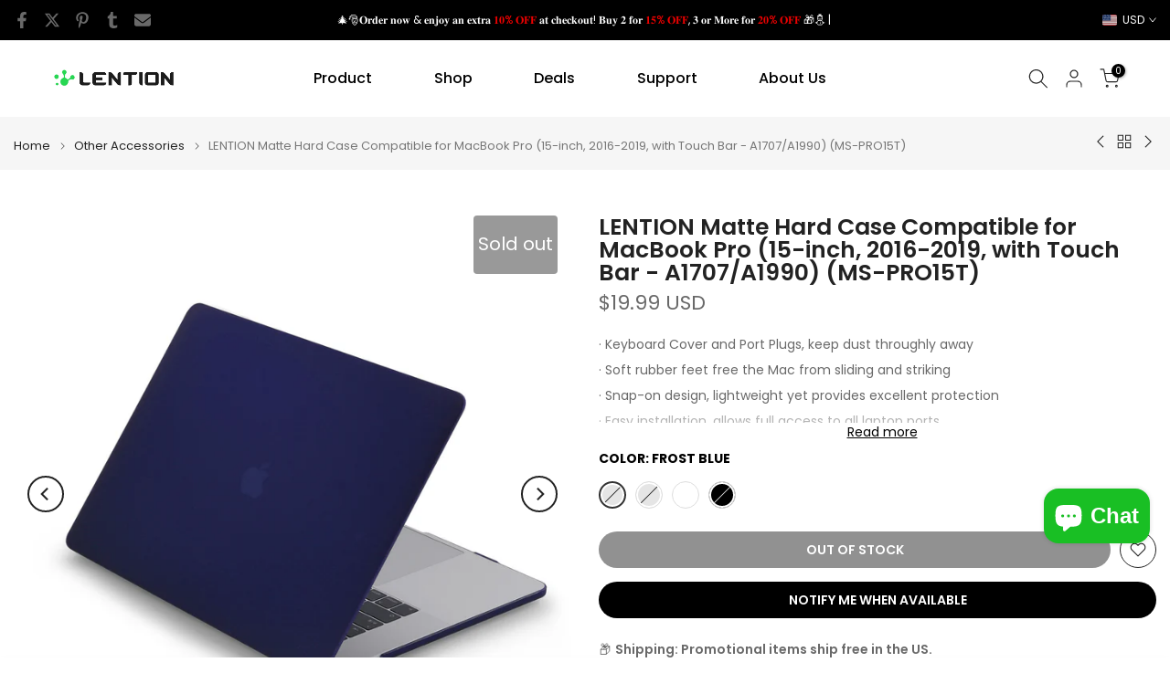

--- FILE ---
content_type: text/html; charset=utf-8
request_url: https://www.lention.com/products/lention-cb-d55-usb-c-docking-station?view=a-configs
body_size: 9569
content:


<div id="theme-configs"><section id="shopify-section-template--18551065706718__main-qv" class="shopify-section t4s-section t4s-section-main t4s-section-main-product t4s_tp_flickity t4s-section-admn-fixed"><link href="//www.lention.com/cdn/shop/t/10/assets/pre_flickityt4s.min.css?v=80452565481494416591734420960" rel="stylesheet" type="text/css" media="all" />
  <link href="//www.lention.com/cdn/shop/t/10/assets/slider-settings.css?v=46721434436777892401734420960" rel="stylesheet" type="text/css" media="all" />
  <link href="//www.lention.com/cdn/shop/t/10/assets/main-product.css?v=179443991962176496961734420959" rel="stylesheet" type="text/css" media="all" />
  <link href="//www.lention.com/cdn/shop/t/10/assets/qv-product.css?v=107094605699731225041734420960" rel="stylesheet" type="text/css" media="all" />
  <style>.t4s-drawer[aria-hidden=false] { z-index: 2000; }</style>
  
  <div class="t4s-container- t4s-product-quick-view t4s-product-media__without_thumbnails t4s-product-thumb-size__">
    <div data-product-featured='{"id":"5566121050272", "disableSwatch":false, "media": true,"enableHistoryState": false, "formID": "#product-form-5566121050272template--18551065706718__main-qv", "removeSoldout":false, "changeVariantByImg":false, "isNoPick":false,"hasSoldoutUnavailable":false,"enable_zoom_click_mb":null,"main_click":"null","canMediaGroup":false,"isGrouped":false,"available":true, "customBadge":null, "customBadgeHandle":null,"dateStart":1598699500, "compare_at_price":10599,"price":6359, "isPreoder":false, "showFirstMedia":false }' class="t4s-row t4s-row__product is-zoom-type__" data-t4s-zoom-main>
      <div class="t4s-col-md-6 t4s-col-12 t4s-col-item t4s-product__media-wrapper"><link href="//www.lention.com/cdn/shop/t/10/assets/slider-settings.css?v=46721434436777892401734420960" rel="stylesheet" type="text/css" media="all" />
            <div class="t4s-row t4s-g-0 t4s-gx-10 t4s-gx-lg-20">
              <div data-product-single-media-group class="t4s-col-12 t4s-col-item">
                <div data-t4s-gallery- data-main-media data-t4s-thumb-true class="t4s-row t4s-g-0 t4s-slide-eff-fade flickityt4s t4s_ratioadapt t4s_position_8 t4s_cover t4s-flicky-slider  t4s-slider-btn-true t4s-slider-btn-style-outline t4s-slider-btn-round t4s-slider-btn-small t4s-slider-btn-cl-dark t4s-slider-btn-vi-always t4s-slider-btn-hidden-mobile-false" data-flickityt4s-js='{"t4sid": "template--18551065706718__main-qv", "status": true, "checkVisibility": false, "cellSelector": "[data-main-slide]:not(.is--media-hide)","isFilter":false,"imagesLoaded": 0,"adaptiveHeight": 1, "contain": 1, "groupCells": "100%", "dragThreshold" : 6, "cellAlign": "left","wrapAround": true,"prevNextButtons": true,"percentPosition": 1,"pageDots": false, "autoPlay" : 0, "pauseAutoPlayOnHover" : true }'><div data-product-single-media-wrapper data-main-slide class="t4s-col-12 t4s-col-item t4s-product__media-item  t4s-product__media-item--variant" data-media-id="35220320321758" data-nt-media-id="template--18551065706718__main-qv-35220320321758" data-media-type="image" data-grname="" data-grpvl="">
	<div data-t4s-gallery--open class="t4s_ratio t4s-product__media is-pswp-disable" style="--aspect-ratioapt:1.0;--mw-media:1600px">
		<noscript><img src="//www.lention.com/cdn/shop/files/01_3daada9d-0ba7-41f3-a705-319a8ca374f9.jpg?v=1733819847&amp;width=720" alt="USB C Dock" srcset="//www.lention.com/cdn/shop/files/01_3daada9d-0ba7-41f3-a705-319a8ca374f9.jpg?v=1733819847&amp;width=288 288w, //www.lention.com/cdn/shop/files/01_3daada9d-0ba7-41f3-a705-319a8ca374f9.jpg?v=1733819847&amp;width=576 576w" width="720" height="720" loading="lazy" class="t4s-img-noscript" sizes="(min-width: 1500px) 1500px, (min-width: 750px) calc((100vw - 11.5rem) / 2), calc(100vw - 4rem)"></noscript>
	   <img data-master="//www.lention.com/cdn/shop/files/01_3daada9d-0ba7-41f3-a705-319a8ca374f9.jpg?v=1733819847" class="lazyloadt4s t4s-lz--fadeIn" data-src="//www.lention.com/cdn/shop/files/01_3daada9d-0ba7-41f3-a705-319a8ca374f9.jpg?v=1733819847&width=1" data-widths="[100,200,400,600,700,800,900,1000,1200,1400,1600]" data-optimumx="2" data-sizes="auto" src="data:image/svg+xml,%3Csvg%20viewBox%3D%220%200%201600%201600%22%20xmlns%3D%22http%3A%2F%2Fwww.w3.org%2F2000%2Fsvg%22%3E%3C%2Fsvg%3E" width="1600" height="1600" alt="USB C Dock">
	   <span class="lazyloadt4s-loader"></span>
	</div>
</div><div data-product-single-media-wrapper data-main-slide class="t4s-col-12 t4s-col-item t4s-product__media-item " data-media-id="35220320518366" data-nt-media-id="template--18551065706718__main-qv-35220320518366" data-media-type="image" data-grname="" data-grpvl="">
	<div data-t4s-gallery--open class="t4s_ratio t4s-product__media is-pswp-disable" style="--aspect-ratioapt:0.8;--mw-media:1280px">
		<noscript><img src="//www.lention.com/cdn/shop/files/07_b57c3dc7-aa20-4bbd-ae59-667fa1739809.jpg?v=1733819847&amp;width=720" alt="Space gray aluminum USB C Docking Station matching MacBook" srcset="//www.lention.com/cdn/shop/files/07_b57c3dc7-aa20-4bbd-ae59-667fa1739809.jpg?v=1733819847&amp;width=288 288w, //www.lention.com/cdn/shop/files/07_b57c3dc7-aa20-4bbd-ae59-667fa1739809.jpg?v=1733819847&amp;width=576 576w" width="720" height="900" loading="lazy" class="t4s-img-noscript" sizes="(min-width: 1500px) 1500px, (min-width: 750px) calc((100vw - 11.5rem) / 2), calc(100vw - 4rem)"></noscript>
	   <img data-master="//www.lention.com/cdn/shop/files/07_b57c3dc7-aa20-4bbd-ae59-667fa1739809.jpg?v=1733819847" class="lazyloadt4s t4s-lz--fadeIn" data-src="//www.lention.com/cdn/shop/files/07_b57c3dc7-aa20-4bbd-ae59-667fa1739809.jpg?v=1733819847&width=1" data-widths="[100,200,400,600,700,800,900,1000,1200,1400,1600]" data-optimumx="2" data-sizes="auto" src="data:image/svg+xml,%3Csvg%20viewBox%3D%220%200%201280%201600%22%20xmlns%3D%22http%3A%2F%2Fwww.w3.org%2F2000%2Fsvg%22%3E%3C%2Fsvg%3E" width="1280" height="1600" alt="Space gray aluminum USB C Docking Station matching MacBook">
	   <span class="lazyloadt4s-loader"></span>
	</div>
</div><div data-product-single-media-wrapper data-main-slide class="t4s-col-12 t4s-col-item t4s-product__media-item " data-media-id="35220320387294" data-nt-media-id="template--18551065706718__main-qv-35220320387294" data-media-type="image" data-grname="" data-grpvl="">
	<div data-t4s-gallery--open class="t4s_ratio t4s-product__media is-pswp-disable" style="--aspect-ratioapt:0.8;--mw-media:1280px">
		<noscript><img src="//www.lention.com/cdn/shop/files/02_cb783a5f-29f9-4e9e-bafa-46be2046b41f.jpg?v=1733819847&amp;width=720" alt="10-in-1 USB C Docking Station with multiple connectivity options" srcset="//www.lention.com/cdn/shop/files/02_cb783a5f-29f9-4e9e-bafa-46be2046b41f.jpg?v=1733819847&amp;width=288 288w, //www.lention.com/cdn/shop/files/02_cb783a5f-29f9-4e9e-bafa-46be2046b41f.jpg?v=1733819847&amp;width=576 576w" width="720" height="900" loading="lazy" class="t4s-img-noscript" sizes="(min-width: 1500px) 1500px, (min-width: 750px) calc((100vw - 11.5rem) / 2), calc(100vw - 4rem)"></noscript>
	   <img data-master="//www.lention.com/cdn/shop/files/02_cb783a5f-29f9-4e9e-bafa-46be2046b41f.jpg?v=1733819847" class="lazyloadt4s t4s-lz--fadeIn" data-src="//www.lention.com/cdn/shop/files/02_cb783a5f-29f9-4e9e-bafa-46be2046b41f.jpg?v=1733819847&width=1" data-widths="[100,200,400,600,700,800,900,1000,1200,1400,1600]" data-optimumx="2" data-sizes="auto" src="data:image/svg+xml,%3Csvg%20viewBox%3D%220%200%201280%201600%22%20xmlns%3D%22http%3A%2F%2Fwww.w3.org%2F2000%2Fsvg%22%3E%3C%2Fsvg%3E" width="1280" height="1600" alt="10-in-1 USB C Docking Station with multiple connectivity options">
	   <span class="lazyloadt4s-loader"></span>
	</div>
</div><div data-product-single-media-wrapper data-main-slide class="t4s-col-12 t4s-col-item t4s-product__media-item " data-media-id="35220320583902" data-nt-media-id="template--18551065706718__main-qv-35220320583902" data-media-type="image" data-grname="" data-grpvl="">
	<div data-t4s-gallery--open class="t4s_ratio t4s-product__media is-pswp-disable" style="--aspect-ratioapt:0.8;--mw-media:1280px">
		<noscript><img src="//www.lention.com/cdn/shop/files/09_cd45982e-d933-41fd-95ac-a210bddbf77d.jpg?v=1733819847&amp;width=720" alt="LENTION USB C Docking Station with 100W Power Delivery" srcset="//www.lention.com/cdn/shop/files/09_cd45982e-d933-41fd-95ac-a210bddbf77d.jpg?v=1733819847&amp;width=288 288w, //www.lention.com/cdn/shop/files/09_cd45982e-d933-41fd-95ac-a210bddbf77d.jpg?v=1733819847&amp;width=576 576w" width="720" height="900" loading="lazy" class="t4s-img-noscript" sizes="(min-width: 1500px) 1500px, (min-width: 750px) calc((100vw - 11.5rem) / 2), calc(100vw - 4rem)"></noscript>
	   <img data-master="//www.lention.com/cdn/shop/files/09_cd45982e-d933-41fd-95ac-a210bddbf77d.jpg?v=1733819847" class="lazyloadt4s t4s-lz--fadeIn" data-src="//www.lention.com/cdn/shop/files/09_cd45982e-d933-41fd-95ac-a210bddbf77d.jpg?v=1733819847&width=1" data-widths="[100,200,400,600,700,800,900,1000,1200,1400,1600]" data-optimumx="2" data-sizes="auto" src="data:image/svg+xml,%3Csvg%20viewBox%3D%220%200%201280%201600%22%20xmlns%3D%22http%3A%2F%2Fwww.w3.org%2F2000%2Fsvg%22%3E%3C%2Fsvg%3E" width="1280" height="1600" alt="LENTION USB C Docking Station with 100W Power Delivery">
	   <span class="lazyloadt4s-loader"></span>
	</div>
</div><div data-product-single-media-wrapper data-main-slide class="t4s-col-12 t4s-col-item t4s-product__media-item " data-media-id="35220320420062" data-nt-media-id="template--18551065706718__main-qv-35220320420062" data-media-type="image" data-grname="" data-grpvl="">
	<div data-t4s-gallery--open class="t4s_ratio t4s-product__media is-pswp-disable" style="--aspect-ratioapt:0.8;--mw-media:1280px">
		<noscript><img src="//www.lention.com/cdn/shop/files/03_2583ca0a-4841-4654-a03a-34be1d18c508.jpg?v=1733819847&amp;width=720" alt="USB C Docking Station with 4K HDMI ports" srcset="//www.lention.com/cdn/shop/files/03_2583ca0a-4841-4654-a03a-34be1d18c508.jpg?v=1733819847&amp;width=288 288w, //www.lention.com/cdn/shop/files/03_2583ca0a-4841-4654-a03a-34be1d18c508.jpg?v=1733819847&amp;width=576 576w" width="720" height="900" loading="lazy" class="t4s-img-noscript" sizes="(min-width: 1500px) 1500px, (min-width: 750px) calc((100vw - 11.5rem) / 2), calc(100vw - 4rem)"></noscript>
	   <img data-master="//www.lention.com/cdn/shop/files/03_2583ca0a-4841-4654-a03a-34be1d18c508.jpg?v=1733819847" class="lazyloadt4s t4s-lz--fadeIn" data-src="//www.lention.com/cdn/shop/files/03_2583ca0a-4841-4654-a03a-34be1d18c508.jpg?v=1733819847&width=1" data-widths="[100,200,400,600,700,800,900,1000,1200,1400,1600]" data-optimumx="2" data-sizes="auto" src="data:image/svg+xml,%3Csvg%20viewBox%3D%220%200%201280%201600%22%20xmlns%3D%22http%3A%2F%2Fwww.w3.org%2F2000%2Fsvg%22%3E%3C%2Fsvg%3E" width="1280" height="1600" alt="USB C Docking Station with 4K HDMI ports">
	   <span class="lazyloadt4s-loader"></span>
	</div>
</div><div data-product-single-media-wrapper data-main-slide class="t4s-col-12 t4s-col-item t4s-product__media-item " data-media-id="35220320747742" data-nt-media-id="template--18551065706718__main-qv-35220320747742" data-media-type="image" data-grname="" data-grpvl="">
	<div data-t4s-gallery--open class="t4s_ratio t4s-product__media is-pswp-disable" style="--aspect-ratioapt:0.8;--mw-media:1280px">
		<noscript><img src="//www.lention.com/cdn/shop/files/04_a1c6d469-8822-4c11-b415-9c95ad38e7f6.jpg?v=1733819847&amp;width=720" alt="High-performance USB C Dock for MacBook and Windows laptops" srcset="//www.lention.com/cdn/shop/files/04_a1c6d469-8822-4c11-b415-9c95ad38e7f6.jpg?v=1733819847&amp;width=288 288w, //www.lention.com/cdn/shop/files/04_a1c6d469-8822-4c11-b415-9c95ad38e7f6.jpg?v=1733819847&amp;width=576 576w" width="720" height="900" loading="lazy" class="t4s-img-noscript" sizes="(min-width: 1500px) 1500px, (min-width: 750px) calc((100vw - 11.5rem) / 2), calc(100vw - 4rem)"></noscript>
	   <img data-master="//www.lention.com/cdn/shop/files/04_a1c6d469-8822-4c11-b415-9c95ad38e7f6.jpg?v=1733819847" class="lazyloadt4s t4s-lz--fadeIn" data-src="//www.lention.com/cdn/shop/files/04_a1c6d469-8822-4c11-b415-9c95ad38e7f6.jpg?v=1733819847&width=1" data-widths="[100,200,400,600,700,800,900,1000,1200,1400,1600]" data-optimumx="2" data-sizes="auto" src="data:image/svg+xml,%3Csvg%20viewBox%3D%220%200%201280%201600%22%20xmlns%3D%22http%3A%2F%2Fwww.w3.org%2F2000%2Fsvg%22%3E%3C%2Fsvg%3E" width="1280" height="1600" alt="High-performance USB C Dock for MacBook and Windows laptops">
	   <span class="lazyloadt4s-loader"></span>
	</div>
</div><div data-product-single-media-wrapper data-main-slide class="t4s-col-12 t4s-col-item t4s-product__media-item " data-media-id="35220320616670" data-nt-media-id="template--18551065706718__main-qv-35220320616670" data-media-type="image" data-grname="" data-grpvl="">
	<div data-t4s-gallery--open class="t4s_ratio t4s-product__media is-pswp-disable" style="--aspect-ratioapt:0.8;--mw-media:1280px">
		<noscript><img src="//www.lention.com/cdn/shop/files/06_6c573dc7-dd43-453e-8b45-6853d3b70536.jpg?v=1733819847&amp;width=720" alt="Compact and lightweight USB C Docking Station design" srcset="//www.lention.com/cdn/shop/files/06_6c573dc7-dd43-453e-8b45-6853d3b70536.jpg?v=1733819847&amp;width=288 288w, //www.lention.com/cdn/shop/files/06_6c573dc7-dd43-453e-8b45-6853d3b70536.jpg?v=1733819847&amp;width=576 576w" width="720" height="900" loading="lazy" class="t4s-img-noscript" sizes="(min-width: 1500px) 1500px, (min-width: 750px) calc((100vw - 11.5rem) / 2), calc(100vw - 4rem)"></noscript>
	   <img data-master="//www.lention.com/cdn/shop/files/06_6c573dc7-dd43-453e-8b45-6853d3b70536.jpg?v=1733819847" class="lazyloadt4s t4s-lz--fadeIn" data-src="//www.lention.com/cdn/shop/files/06_6c573dc7-dd43-453e-8b45-6853d3b70536.jpg?v=1733819847&width=1" data-widths="[100,200,400,600,700,800,900,1000,1200,1400,1600]" data-optimumx="2" data-sizes="auto" src="data:image/svg+xml,%3Csvg%20viewBox%3D%220%200%201280%201600%22%20xmlns%3D%22http%3A%2F%2Fwww.w3.org%2F2000%2Fsvg%22%3E%3C%2Fsvg%3E" width="1280" height="1600" alt="Compact and lightweight USB C Docking Station design">
	   <span class="lazyloadt4s-loader"></span>
	</div>
</div><div data-product-single-media-wrapper data-main-slide class="t4s-col-12 t4s-col-item t4s-product__media-item " data-media-id="35220320682206" data-nt-media-id="template--18551065706718__main-qv-35220320682206" data-media-type="image" data-grname="" data-grpvl="">
	<div data-t4s-gallery--open class="t4s_ratio t4s-product__media is-pswp-disable" style="--aspect-ratioapt:0.8;--mw-media:1280px">
		<noscript><img src="//www.lention.com/cdn/shop/files/05_77315343-dd56-4e46-a042-37d7aac00908.jpg?v=1733819847&amp;width=720" alt="USB C Docking Station for efficient home office setups" srcset="//www.lention.com/cdn/shop/files/05_77315343-dd56-4e46-a042-37d7aac00908.jpg?v=1733819847&amp;width=288 288w, //www.lention.com/cdn/shop/files/05_77315343-dd56-4e46-a042-37d7aac00908.jpg?v=1733819847&amp;width=576 576w" width="720" height="900" loading="lazy" class="t4s-img-noscript" sizes="(min-width: 1500px) 1500px, (min-width: 750px) calc((100vw - 11.5rem) / 2), calc(100vw - 4rem)"></noscript>
	   <img data-master="//www.lention.com/cdn/shop/files/05_77315343-dd56-4e46-a042-37d7aac00908.jpg?v=1733819847" class="lazyloadt4s t4s-lz--fadeIn" data-src="//www.lention.com/cdn/shop/files/05_77315343-dd56-4e46-a042-37d7aac00908.jpg?v=1733819847&width=1" data-widths="[100,200,400,600,700,800,900,1000,1200,1400,1600]" data-optimumx="2" data-sizes="auto" src="data:image/svg+xml,%3Csvg%20viewBox%3D%220%200%201280%201600%22%20xmlns%3D%22http%3A%2F%2Fwww.w3.org%2F2000%2Fsvg%22%3E%3C%2Fsvg%3E" width="1280" height="1600" alt="USB C Docking Station for efficient home office setups">
	   <span class="lazyloadt4s-loader"></span>
	</div>
</div><div data-product-single-media-wrapper data-main-slide class="t4s-col-12 t4s-col-item t4s-product__media-item " data-media-id="35220320223454" data-nt-media-id="template--18551065706718__main-qv-35220320223454" data-media-type="image" data-grname="" data-grpvl="">
	<div data-t4s-gallery--open class="t4s_ratio t4s-product__media is-pswp-disable" style="--aspect-ratioapt:0.8;--mw-media:1280px">
		<noscript><img src="//www.lention.com/cdn/shop/files/08_f908bd99-d792-42e5-88be-0afbb0cbdb65.jpg?v=1752648110&amp;width=720" alt="Docking Station for seamless laptop to desktop transition" srcset="//www.lention.com/cdn/shop/files/08_f908bd99-d792-42e5-88be-0afbb0cbdb65.jpg?v=1752648110&amp;width=288 288w, //www.lention.com/cdn/shop/files/08_f908bd99-d792-42e5-88be-0afbb0cbdb65.jpg?v=1752648110&amp;width=576 576w" width="720" height="900" loading="lazy" class="t4s-img-noscript" sizes="(min-width: 1500px) 1500px, (min-width: 750px) calc((100vw - 11.5rem) / 2), calc(100vw - 4rem)"></noscript>
	   <img data-master="//www.lention.com/cdn/shop/files/08_f908bd99-d792-42e5-88be-0afbb0cbdb65.jpg?v=1752648110" class="lazyloadt4s t4s-lz--fadeIn" data-src="//www.lention.com/cdn/shop/files/08_f908bd99-d792-42e5-88be-0afbb0cbdb65.jpg?v=1752648110&width=1" data-widths="[100,200,400,600,700,800,900,1000,1200,1400,1600]" data-optimumx="2" data-sizes="auto" src="data:image/svg+xml,%3Csvg%20viewBox%3D%220%200%201280%201600%22%20xmlns%3D%22http%3A%2F%2Fwww.w3.org%2F2000%2Fsvg%22%3E%3C%2Fsvg%3E" width="1280" height="1600" alt="Docking Station for seamless laptop to desktop transition">
	   <span class="lazyloadt4s-loader"></span>
	</div>
</div><div data-product-single-media-wrapper data-main-slide class="t4s-col-12 t4s-col-item t4s-product__media-item  t4s-product__media-item--variant" data-media-id="35220320354526" data-nt-media-id="template--18551065706718__main-qv-35220320354526" data-media-type="image" data-grname="" data-grpvl="">
	<div data-t4s-gallery--open class="t4s_ratio t4s-product__media is-pswp-disable" style="--aspect-ratioapt:1.0;--mw-media:1600px">
		<noscript><img src="//www.lention.com/cdn/shop/files/01_b5a04844-958b-40af-8c29-ccac27a718c3.jpg?v=1752648110&amp;width=720" alt="Lention USB C Docking Station" srcset="//www.lention.com/cdn/shop/files/01_b5a04844-958b-40af-8c29-ccac27a718c3.jpg?v=1752648110&amp;width=288 288w, //www.lention.com/cdn/shop/files/01_b5a04844-958b-40af-8c29-ccac27a718c3.jpg?v=1752648110&amp;width=576 576w" width="720" height="720" loading="lazy" class="t4s-img-noscript" sizes="(min-width: 1500px) 1500px, (min-width: 750px) calc((100vw - 11.5rem) / 2), calc(100vw - 4rem)"></noscript>
	   <img data-master="//www.lention.com/cdn/shop/files/01_b5a04844-958b-40af-8c29-ccac27a718c3.jpg?v=1752648110" class="lazyloadt4s t4s-lz--fadeIn" data-src="//www.lention.com/cdn/shop/files/01_b5a04844-958b-40af-8c29-ccac27a718c3.jpg?v=1752648110&width=1" data-widths="[100,200,400,600,700,800,900,1000,1200,1400,1600]" data-optimumx="2" data-sizes="auto" src="data:image/svg+xml,%3Csvg%20viewBox%3D%220%200%201600%201600%22%20xmlns%3D%22http%3A%2F%2Fwww.w3.org%2F2000%2Fsvg%22%3E%3C%2Fsvg%3E" width="1600" height="1600" alt="Lention USB C Docking Station">
	   <span class="lazyloadt4s-loader"></span>
	</div>
</div><div data-product-single-media-wrapper data-main-slide class="t4s-col-12 t4s-col-item t4s-product__media-item " data-media-id="35220320485598" data-nt-media-id="template--18551065706718__main-qv-35220320485598" data-media-type="image" data-grname="" data-grpvl="">
	<div data-t4s-gallery--open class="t4s_ratio t4s-product__media is-pswp-disable" style="--aspect-ratioapt:0.8;--mw-media:1280px">
		<noscript><img src="//www.lention.com/cdn/shop/files/07_d508ec55-dfdf-46e2-bbf6-d7412125aa74.jpg?v=1752648110&amp;width=720" alt="Work-from-home ready USB C Dock with full connectivity" srcset="//www.lention.com/cdn/shop/files/07_d508ec55-dfdf-46e2-bbf6-d7412125aa74.jpg?v=1752648110&amp;width=288 288w, //www.lention.com/cdn/shop/files/07_d508ec55-dfdf-46e2-bbf6-d7412125aa74.jpg?v=1752648110&amp;width=576 576w" width="720" height="900" loading="lazy" class="t4s-img-noscript" sizes="(min-width: 1500px) 1500px, (min-width: 750px) calc((100vw - 11.5rem) / 2), calc(100vw - 4rem)"></noscript>
	   <img data-master="//www.lention.com/cdn/shop/files/07_d508ec55-dfdf-46e2-bbf6-d7412125aa74.jpg?v=1752648110" class="lazyloadt4s t4s-lz--fadeIn" data-src="//www.lention.com/cdn/shop/files/07_d508ec55-dfdf-46e2-bbf6-d7412125aa74.jpg?v=1752648110&width=1" data-widths="[100,200,400,600,700,800,900,1000,1200,1400,1600]" data-optimumx="2" data-sizes="auto" src="data:image/svg+xml,%3Csvg%20viewBox%3D%220%200%201280%201600%22%20xmlns%3D%22http%3A%2F%2Fwww.w3.org%2F2000%2Fsvg%22%3E%3C%2Fsvg%3E" width="1280" height="1600" alt="Work-from-home ready USB C Dock with full connectivity">
	   <span class="lazyloadt4s-loader"></span>
	</div>
</div><div data-product-single-media-wrapper data-main-slide class="t4s-col-12 t4s-col-item t4s-product__media-item " data-media-id="35220320288990" data-nt-media-id="template--18551065706718__main-qv-35220320288990" data-media-type="image" data-grname="" data-grpvl="">
	<div data-t4s-gallery--open class="t4s_ratio t4s-product__media is-pswp-disable" style="--aspect-ratioapt:0.8;--mw-media:1280px">
		<noscript><img src="//www.lention.com/cdn/shop/files/02_975f693d-04b3-45cf-b50e-55bf4f2aca2d.jpg?v=1752648110&amp;width=720" alt="USB C Docking Station ideal for dual monitor office setup" srcset="//www.lention.com/cdn/shop/files/02_975f693d-04b3-45cf-b50e-55bf4f2aca2d.jpg?v=1752648110&amp;width=288 288w, //www.lention.com/cdn/shop/files/02_975f693d-04b3-45cf-b50e-55bf4f2aca2d.jpg?v=1752648110&amp;width=576 576w" width="720" height="900" loading="lazy" class="t4s-img-noscript" sizes="(min-width: 1500px) 1500px, (min-width: 750px) calc((100vw - 11.5rem) / 2), calc(100vw - 4rem)"></noscript>
	   <img data-master="//www.lention.com/cdn/shop/files/02_975f693d-04b3-45cf-b50e-55bf4f2aca2d.jpg?v=1752648110" class="lazyloadt4s t4s-lz--fadeIn" data-src="//www.lention.com/cdn/shop/files/02_975f693d-04b3-45cf-b50e-55bf4f2aca2d.jpg?v=1752648110&width=1" data-widths="[100,200,400,600,700,800,900,1000,1200,1400,1600]" data-optimumx="2" data-sizes="auto" src="data:image/svg+xml,%3Csvg%20viewBox%3D%220%200%201280%201600%22%20xmlns%3D%22http%3A%2F%2Fwww.w3.org%2F2000%2Fsvg%22%3E%3C%2Fsvg%3E" width="1280" height="1600" alt="USB C Docking Station ideal for dual monitor office setup">
	   <span class="lazyloadt4s-loader"></span>
	</div>
</div><div data-product-single-media-wrapper data-main-slide class="t4s-col-12 t4s-col-item t4s-product__media-item " data-media-id="35220320551134" data-nt-media-id="template--18551065706718__main-qv-35220320551134" data-media-type="image" data-grname="" data-grpvl="">
	<div data-t4s-gallery--open class="t4s_ratio t4s-product__media is-pswp-disable" style="--aspect-ratioapt:0.8;--mw-media:1280px">
		<noscript><img src="//www.lention.com/cdn/shop/files/09_4a25a28d-3235-49fb-9498-60a7bef54cad.jpg?v=1752648110&amp;width=720" alt="Docking Station with 100W Power Delivery" srcset="//www.lention.com/cdn/shop/files/09_4a25a28d-3235-49fb-9498-60a7bef54cad.jpg?v=1752648110&amp;width=288 288w, //www.lention.com/cdn/shop/files/09_4a25a28d-3235-49fb-9498-60a7bef54cad.jpg?v=1752648110&amp;width=576 576w" width="720" height="900" loading="lazy" class="t4s-img-noscript" sizes="(min-width: 1500px) 1500px, (min-width: 750px) calc((100vw - 11.5rem) / 2), calc(100vw - 4rem)"></noscript>
	   <img data-master="//www.lention.com/cdn/shop/files/09_4a25a28d-3235-49fb-9498-60a7bef54cad.jpg?v=1752648110" class="lazyloadt4s t4s-lz--fadeIn" data-src="//www.lention.com/cdn/shop/files/09_4a25a28d-3235-49fb-9498-60a7bef54cad.jpg?v=1752648110&width=1" data-widths="[100,200,400,600,700,800,900,1000,1200,1400,1600]" data-optimumx="2" data-sizes="auto" src="data:image/svg+xml,%3Csvg%20viewBox%3D%220%200%201280%201600%22%20xmlns%3D%22http%3A%2F%2Fwww.w3.org%2F2000%2Fsvg%22%3E%3C%2Fsvg%3E" width="1280" height="1600" alt="Docking Station with 100W Power Delivery">
	   <span class="lazyloadt4s-loader"></span>
	</div>
</div><div data-product-single-media-wrapper data-main-slide class="t4s-col-12 t4s-col-item t4s-product__media-item " data-media-id="35220320452830" data-nt-media-id="template--18551065706718__main-qv-35220320452830" data-media-type="image" data-grname="" data-grpvl="">
	<div data-t4s-gallery--open class="t4s_ratio t4s-product__media is-pswp-disable" style="--aspect-ratioapt:0.8;--mw-media:1280px">
		<noscript><img src="//www.lention.com/cdn/shop/files/03_65cfed21-11d3-4465-aa47-ef845b14e54e.jpg?v=1752648110&amp;width=720" alt="USB C Docking Station supporting 4K dual-display output" srcset="//www.lention.com/cdn/shop/files/03_65cfed21-11d3-4465-aa47-ef845b14e54e.jpg?v=1752648110&amp;width=288 288w, //www.lention.com/cdn/shop/files/03_65cfed21-11d3-4465-aa47-ef845b14e54e.jpg?v=1752648110&amp;width=576 576w" width="720" height="900" loading="lazy" class="t4s-img-noscript" sizes="(min-width: 1500px) 1500px, (min-width: 750px) calc((100vw - 11.5rem) / 2), calc(100vw - 4rem)"></noscript>
	   <img data-master="//www.lention.com/cdn/shop/files/03_65cfed21-11d3-4465-aa47-ef845b14e54e.jpg?v=1752648110" class="lazyloadt4s t4s-lz--fadeIn" data-src="//www.lention.com/cdn/shop/files/03_65cfed21-11d3-4465-aa47-ef845b14e54e.jpg?v=1752648110&width=1" data-widths="[100,200,400,600,700,800,900,1000,1200,1400,1600]" data-optimumx="2" data-sizes="auto" src="data:image/svg+xml,%3Csvg%20viewBox%3D%220%200%201280%201600%22%20xmlns%3D%22http%3A%2F%2Fwww.w3.org%2F2000%2Fsvg%22%3E%3C%2Fsvg%3E" width="1280" height="1600" alt="USB C Docking Station supporting 4K dual-display output">
	   <span class="lazyloadt4s-loader"></span>
	</div>
</div><div data-product-single-media-wrapper data-main-slide class="t4s-col-12 t4s-col-item t4s-product__media-item " data-media-id="35220320780510" data-nt-media-id="template--18551065706718__main-qv-35220320780510" data-media-type="image" data-grname="" data-grpvl="">
	<div data-t4s-gallery--open class="t4s_ratio t4s-product__media is-pswp-disable" style="--aspect-ratioapt:0.8;--mw-media:1280px">
		<noscript><img src="//www.lention.com/cdn/shop/files/04_fd863c48-1879-40aa-91eb-aaed2dddfb1f.jpg?v=1752648110&amp;width=720" alt="USB C Hub with stable wired Gigabit Ethernet connection" srcset="//www.lention.com/cdn/shop/files/04_fd863c48-1879-40aa-91eb-aaed2dddfb1f.jpg?v=1752648110&amp;width=288 288w, //www.lention.com/cdn/shop/files/04_fd863c48-1879-40aa-91eb-aaed2dddfb1f.jpg?v=1752648110&amp;width=576 576w" width="720" height="900" loading="lazy" class="t4s-img-noscript" sizes="(min-width: 1500px) 1500px, (min-width: 750px) calc((100vw - 11.5rem) / 2), calc(100vw - 4rem)"></noscript>
	   <img data-master="//www.lention.com/cdn/shop/files/04_fd863c48-1879-40aa-91eb-aaed2dddfb1f.jpg?v=1752648110" class="lazyloadt4s t4s-lz--fadeIn" data-src="//www.lention.com/cdn/shop/files/04_fd863c48-1879-40aa-91eb-aaed2dddfb1f.jpg?v=1752648110&width=1" data-widths="[100,200,400,600,700,800,900,1000,1200,1400,1600]" data-optimumx="2" data-sizes="auto" src="data:image/svg+xml,%3Csvg%20viewBox%3D%220%200%201280%201600%22%20xmlns%3D%22http%3A%2F%2Fwww.w3.org%2F2000%2Fsvg%22%3E%3C%2Fsvg%3E" width="1280" height="1600" alt="USB C Hub with stable wired Gigabit Ethernet connection">
	   <span class="lazyloadt4s-loader"></span>
	</div>
</div><div data-product-single-media-wrapper data-main-slide class="t4s-col-12 t4s-col-item t4s-product__media-item " data-media-id="35220320649438" data-nt-media-id="template--18551065706718__main-qv-35220320649438" data-media-type="image" data-grname="" data-grpvl="">
	<div data-t4s-gallery--open class="t4s_ratio t4s-product__media is-pswp-disable" style="--aspect-ratioapt:0.8;--mw-media:1280px">
		<noscript><img src="//www.lention.com/cdn/shop/files/06_ff3fdf72-34d9-4af7-89b2-3104e9c90dcd.jpg?v=1752648110&amp;width=720" alt="Multi-port USB C Dock for hybrid and remote workers" srcset="//www.lention.com/cdn/shop/files/06_ff3fdf72-34d9-4af7-89b2-3104e9c90dcd.jpg?v=1752648110&amp;width=288 288w, //www.lention.com/cdn/shop/files/06_ff3fdf72-34d9-4af7-89b2-3104e9c90dcd.jpg?v=1752648110&amp;width=576 576w" width="720" height="900" loading="lazy" class="t4s-img-noscript" sizes="(min-width: 1500px) 1500px, (min-width: 750px) calc((100vw - 11.5rem) / 2), calc(100vw - 4rem)"></noscript>
	   <img data-master="//www.lention.com/cdn/shop/files/06_ff3fdf72-34d9-4af7-89b2-3104e9c90dcd.jpg?v=1752648110" class="lazyloadt4s t4s-lz--fadeIn" data-src="//www.lention.com/cdn/shop/files/06_ff3fdf72-34d9-4af7-89b2-3104e9c90dcd.jpg?v=1752648110&width=1" data-widths="[100,200,400,600,700,800,900,1000,1200,1400,1600]" data-optimumx="2" data-sizes="auto" src="data:image/svg+xml,%3Csvg%20viewBox%3D%220%200%201280%201600%22%20xmlns%3D%22http%3A%2F%2Fwww.w3.org%2F2000%2Fsvg%22%3E%3C%2Fsvg%3E" width="1280" height="1600" alt="Multi-port USB C Dock for hybrid and remote workers">
	   <span class="lazyloadt4s-loader"></span>
	</div>
</div><div data-product-single-media-wrapper data-main-slide class="t4s-col-12 t4s-col-item t4s-product__media-item " data-media-id="35220320714974" data-nt-media-id="template--18551065706718__main-qv-35220320714974" data-media-type="image" data-grname="" data-grpvl="">
	<div data-t4s-gallery--open class="t4s_ratio t4s-product__media is-pswp-disable" style="--aspect-ratioapt:0.8;--mw-media:1280px">
		<noscript><img src="//www.lention.com/cdn/shop/files/05_b50f3c6a-a06a-4f0f-8758-8e89d4254370.jpg?v=1752648110&amp;width=720" alt="Universal USB C Dock compatible with Mac, Windows, and Chromebook" srcset="//www.lention.com/cdn/shop/files/05_b50f3c6a-a06a-4f0f-8758-8e89d4254370.jpg?v=1752648110&amp;width=288 288w, //www.lention.com/cdn/shop/files/05_b50f3c6a-a06a-4f0f-8758-8e89d4254370.jpg?v=1752648110&amp;width=576 576w" width="720" height="900" loading="lazy" class="t4s-img-noscript" sizes="(min-width: 1500px) 1500px, (min-width: 750px) calc((100vw - 11.5rem) / 2), calc(100vw - 4rem)"></noscript>
	   <img data-master="//www.lention.com/cdn/shop/files/05_b50f3c6a-a06a-4f0f-8758-8e89d4254370.jpg?v=1752648110" class="lazyloadt4s t4s-lz--fadeIn" data-src="//www.lention.com/cdn/shop/files/05_b50f3c6a-a06a-4f0f-8758-8e89d4254370.jpg?v=1752648110&width=1" data-widths="[100,200,400,600,700,800,900,1000,1200,1400,1600]" data-optimumx="2" data-sizes="auto" src="data:image/svg+xml,%3Csvg%20viewBox%3D%220%200%201280%201600%22%20xmlns%3D%22http%3A%2F%2Fwww.w3.org%2F2000%2Fsvg%22%3E%3C%2Fsvg%3E" width="1280" height="1600" alt="Universal USB C Dock compatible with Mac, Windows, and Chromebook">
	   <span class="lazyloadt4s-loader"></span>
	</div>
</div><div data-product-single-media-wrapper data-main-slide class="t4s-col-12 t4s-col-item t4s-product__media-item " data-media-id="35220320256222" data-nt-media-id="template--18551065706718__main-qv-35220320256222" data-media-type="image" data-grname="" data-grpvl="">
	<div data-t4s-gallery--open class="t4s_ratio t4s-product__media is-pswp-disable" style="--aspect-ratioapt:0.8;--mw-media:1280px">
		<noscript><img src="//www.lention.com/cdn/shop/files/08_5509c73b-3ccc-4353-8292-69f859478fb1.jpg?v=1733819847&amp;width=720" alt="Work-from-home ready USB C Dock with full connectivity" srcset="//www.lention.com/cdn/shop/files/08_5509c73b-3ccc-4353-8292-69f859478fb1.jpg?v=1733819847&amp;width=288 288w, //www.lention.com/cdn/shop/files/08_5509c73b-3ccc-4353-8292-69f859478fb1.jpg?v=1733819847&amp;width=576 576w" width="720" height="900" loading="lazy" class="t4s-img-noscript" sizes="(min-width: 1500px) 1500px, (min-width: 750px) calc((100vw - 11.5rem) / 2), calc(100vw - 4rem)"></noscript>
	   <img data-master="//www.lention.com/cdn/shop/files/08_5509c73b-3ccc-4353-8292-69f859478fb1.jpg?v=1733819847" class="lazyloadt4s t4s-lz--fadeIn" data-src="//www.lention.com/cdn/shop/files/08_5509c73b-3ccc-4353-8292-69f859478fb1.jpg?v=1733819847&width=1" data-widths="[100,200,400,600,700,800,900,1000,1200,1400,1600]" data-optimumx="2" data-sizes="auto" src="data:image/svg+xml,%3Csvg%20viewBox%3D%220%200%201280%201600%22%20xmlns%3D%22http%3A%2F%2Fwww.w3.org%2F2000%2Fsvg%22%3E%3C%2Fsvg%3E" width="1280" height="1600" alt="Work-from-home ready USB C Dock with full connectivity">
	   <span class="lazyloadt4s-loader"></span>
	</div>
</div></div>
                <div data-product-single-badge data-sort="sale,new,soldout,preOrder,custom" class="t4s-single-product-badge lazyloadt4s t4s-pa t4s-pe-none t4s-op-0" data-rendert4s="css://www.lention.com/cdn/shop/t/10/assets/single-pr-badge.css?v=183191794219680452931750933871"></div>
              </div></div></div>
      <div data-t4s-zoom-info class="t4s-col-md-6 t4s-col-12 t4s-col-item t4s-product__info-wrapper t4s-pr">
        <div id="product-zoom-template--18551065706718__main-qv" class="t4s-product__zoom-wrapper"></div>
        <div id="ProductInfo-template--template--18551065706718__main-qv__main" data-t4s-scroll-me class="t4s-product__info-container t4s-op-0 t4s-current-scrollbar"><h1 class="t4s-product__title" style="--title-family:var(--font-family-1);--title-style:none;--title-size:16px;--title-weight:600;--title-line-height:1;--title-spacing:0px;--title-color:#222222;--title-color-hover:#56cfe1;" ><a href="/products/lention-cb-d55-usb-c-docking-station">LENTION 10 in 1 Long Cable USB C Docking Station (CB-D55)</a></h1><div class="t4s-product__price-review" style="--price-size:22px;--price-weight:400;--price-color:#696969;--price-sale-color:#ec0101;">
<div class="t4s-product-price"data-pr-price data-product-price data-saletype="0" ><del>$105.99 USD</del> <ins>$63.59 USD</ins>
</div><a href="#t4s-tab-reviewtemplate--18551065706718__main-qv" class="t4s-product__review t4s-d-inline-block"><div class="loox-rating" data-id="5566121050272" data-rating="4.6" data-raters="13"></div></a></div><div class="t4s-product__policies t4s-rte" data-product-policies><a href="/policies/shipping-policy">Shipping</a> calculated at checkout.
</div><style>
                  t4s-product-description{
                    padding-bottom: 10px;
                  }
                  t4s-product-description.is--less .t4s-rl-text{
                    display: block;
                  }
                  t4s-product-description.is--less .t4s-rm-text{
                    display: none;
                  }
                  t4s-product-description .t4s-product__description::after{
                    position: absolute;
                    content:"";
                    left:0;
                    right: 0;
                    bottom:0;
                    height: 20px;
                    background: linear-gradient(to top , rgba(255,255,255,0.5) 60%, transparent 100%);
                    transition: .3s linear;
                    pointer-events: none;
                  }
                  t4s-product-description.is--less .t4s-product__description::after{
                    opacity:0;
                  }
                  t4s-product-description [data-lm-content]{
                    max-height: var(--m-h);
                    overflow:hidden;
                    transition: .3s linear;
                  }
                  t4s-product-description button.is--show{
                    display: block
                  }
                  t4s-product-description .t4s-hidden{
                    display: none;
                  }
                  t4s-product-description button{
                    position: absolute;
                    left:50%;
                    right:0;
                    bottom: 0;
                    transform: translateX(-50%) translateY(50%);
                    width: fit-content;
                  }
                </style><div class="t4s-product-info__item t4s-product__description">
                      <div class="t4s-rte">
                        <p>Go kalles this summer with this vintage navy and white striped v-neck t-shirt from the Nike. Perfect for pairing with denim and white kicks for a stylish kalles vibe.</p>
                      </div>
                    </div><script>
                  if (!customElements.get('t4s-product-description')) {
                    class ProductDescription extends HTMLElement{
                      constructor(){
                        super();
                        this.lm_btn = this.querySelector('.t4s-pr-des-rm');
                        this.content = this.querySelector('[data-lm-content]');
                        this.m_h_content = parseInt(this.getAttribute('data-height'));


                        if(!this.lm_btn || !this.content || this.m_h_content < 0 ) return;
                        setTimeout(() => {
                          // console.dir(this.content.scrollHeight);
                          this.lm_btn.classList.toggle('is--show', parseInt(this.content.scrollHeight) > this.m_h_content);
                        },500)
                        this.lm_btn.addEventListener('click',()=>{
                          this.classList.contains('is--less') ? this.content.style.setProperty('--m-h', `${this.m_h_content}px`) : this.content.style.setProperty('--m-h', `${this.content.scrollHeight}px`)
                          this.classList.toggle('is--less');
                        })
                      }
                    }
                    customElements.define('t4s-product-description',ProductDescription);
                  }
                </script><div class="t4s-product-form__variants is-no-pick__false is-payment-btn-true t4s-payment-button t4s-btn-color-dark  is-remove-soldout-false is-btn-full-width__false is-btn-atc-txt-3 is-btn-ck-txt-3 is--fist-ratio-false" style=" --wishlist-color: #222222;--wishlist-hover-color: #56cfe1;--wishlist-active-color: #e81e1e;--compare-color: #222222;--compare-hover-color: #56cfe1;--compare-active-color: #222222;" >
  <div data-callBackVariant id="t4s-callBackVariantproduct-form-5566121050272template--18551065706718__main-qv"><form method="post" action="/cart/add" id="product-form-5566121050272template--18551065706718__main-qv" accept-charset="UTF-8" class="t4s-form__product has--form__swatch is--atc-sticky" enctype="multipart/form-data" data-productid="5566121050272" novalidate="novalidate" data-type="add-to-cart-form" data-disable-swatch="false"><input type="hidden" name="form_type" value="product" /><input type="hidden" name="utf8" value="✓" /><shopify-payment-terms variant-id="47604522320094" shopify-meta="{&quot;type&quot;:&quot;product&quot;,&quot;currency_code&quot;:&quot;USD&quot;,&quot;country_code&quot;:&quot;US&quot;,&quot;variants&quot;:[{&quot;id&quot;:47604522320094,&quot;price_per_term&quot;:&quot;$15.89&quot;,&quot;full_price&quot;:&quot;$63.59&quot;,&quot;eligible&quot;:true,&quot;available&quot;:true,&quot;number_of_payment_terms&quot;:4},{&quot;id&quot;:47604522352862,&quot;price_per_term&quot;:&quot;$15.89&quot;,&quot;full_price&quot;:&quot;$63.59&quot;,&quot;eligible&quot;:true,&quot;available&quot;:true,&quot;number_of_payment_terms&quot;:4}],&quot;min_price&quot;:&quot;$35.00&quot;,&quot;max_price&quot;:&quot;$30,000.00&quot;,&quot;financing_plans&quot;:[{&quot;min_price&quot;:&quot;$35.00&quot;,&quot;max_price&quot;:&quot;$49.99&quot;,&quot;terms&quot;:[{&quot;apr&quot;:0,&quot;loan_type&quot;:&quot;split_pay&quot;,&quot;installments_count&quot;:2}]},{&quot;min_price&quot;:&quot;$50.00&quot;,&quot;max_price&quot;:&quot;$149.99&quot;,&quot;terms&quot;:[{&quot;apr&quot;:0,&quot;loan_type&quot;:&quot;split_pay&quot;,&quot;installments_count&quot;:4}]},{&quot;min_price&quot;:&quot;$150.00&quot;,&quot;max_price&quot;:&quot;$999.99&quot;,&quot;terms&quot;:[{&quot;apr&quot;:0,&quot;loan_type&quot;:&quot;split_pay&quot;,&quot;installments_count&quot;:4},{&quot;apr&quot;:15,&quot;loan_type&quot;:&quot;interest&quot;,&quot;installments_count&quot;:3},{&quot;apr&quot;:15,&quot;loan_type&quot;:&quot;interest&quot;,&quot;installments_count&quot;:6},{&quot;apr&quot;:15,&quot;loan_type&quot;:&quot;interest&quot;,&quot;installments_count&quot;:12}]},{&quot;min_price&quot;:&quot;$1,000.00&quot;,&quot;max_price&quot;:&quot;$30,000.00&quot;,&quot;terms&quot;:[{&quot;apr&quot;:15,&quot;loan_type&quot;:&quot;interest&quot;,&quot;installments_count&quot;:3},{&quot;apr&quot;:15,&quot;loan_type&quot;:&quot;interest&quot;,&quot;installments_count&quot;:6},{&quot;apr&quot;:15,&quot;loan_type&quot;:&quot;interest&quot;,&quot;installments_count&quot;:12}]}],&quot;installments_buyer_prequalification_enabled&quot;:false,&quot;seller_id&quot;:5732442}" ux-mode="iframe" show-new-buyer-incentive="false"></shopify-payment-terms><link href="//www.lention.com/cdn/shop/t/10/assets/swatch.css?v=96909906755977331021734420960" rel="stylesheet" type="text/css" media="all" />
        <select name="id" id="product-select-5566121050272template--18551065706718__main-qv" class="t4s-product__select t4s-d-none"><option value="47604522320094" data-mdid="35220320354526" data-incoming="false" data-inventoryQuantity="127" data-inventoryPolicy="deny" data-nextIncomingDate="" selected="selected">Silver</option><option value="47604522352862" data-mdid="35220320321758" data-incoming="false" data-inventoryQuantity="6" data-inventoryPolicy="deny" data-nextIncomingDate="">Gray</option></select>

        <div class="t4s-swatch t4s-color-mode__color is-sw-cl__round t4s-color-size__medium t4s-selector-mode__circle"><div data-swatch-option data-id="0" class="t4s-swatch__option is-t4s-style__color is-t4s-name__color is--first-color">
                <h4 class="t4s-swatch__title"><span>Color: <span data-current-value class="t4s-dib t4s-swatch__current">Silver</span></span></h4>
                <div data-swatch-list class="t4s-swatch__list"><div data-swatch-item data-tooltip="top" title="Silver" class="t4s-swatch__item is-sw__color bg_color_silver lazyloadt4s is--selected" data-value="Silver">Silver</div><div data-swatch-item data-tooltip="top" title="Gray" class="t4s-swatch__item is-sw__color bg_color_gray lazyloadt4s" data-value="Gray">Gray</div></div>
              </div></div><link href="//www.lention.com/cdn/shop/t/10/assets/button-style.css?v=14170491694111950561734420958" rel="stylesheet" type="text/css" media="all" />
      <link href="//www.lention.com/cdn/shop/t/10/assets/custom-effect.css?v=95852894293946033061734420958" rel="stylesheet" media="print" onload="this.media='all'"><div class="t4s-product-form__buttons" style="--pr-btn-round:40px;">
        <div class="t4s-d-flex t4s-flex-wrap"><div data-quantity-wrapper class="t4s-quantity-wrapper t4s-product-form__qty">
                <button data-quantity-selector data-decrease-qty type="button" class="t4s-quantity-selector is--minus"><svg focusable="false" class="icon icon--minus" viewBox="0 0 10 2" role="presentation"><path d="M10 0v2H0V0z" fill="currentColor"></path></svg></button>
                <input data-quantity-value type="number" class="t4s-quantity-input" step="1" min="1" max="127" name="quantity" value="1" size="4" pattern="[0-9]*" inputmode="numeric">
                <button data-quantity-selector data-increase-qty type="button" class="t4s-quantity-selector is--plus"><svg focusable="false" class="icon icon--plus" viewBox="0 0 10 10" role="presentation"><path d="M6 4h4v2H6v4H4V6H0V4h4V0h2v4z" fill="currentColor" fill-rule="evenodd"></path></svg></button>
              </div><!-- render t4s_wis_cp.liquid --><a href="/products/lention-cb-d55-usb-c-docking-station" data-tooltip="top" data-id="5566121050272" rel="nofollow" class="t4s-product-form__btn t4s-pr-wishlist" data-action-wishlist><span class="t4s-svg-pr-icon"><svg viewBox="0 0 24 24"><use xlink:href="#t4s-icon-wis"></use></svg></span><span class="t4s-text-pr">Add to Wishlist</span></a><a href="/products/lention-cb-d55-usb-c-docking-station" data-tooltip="top" data-id="5566121050272" data-handle="lention-cb-d55-usb-c-docking-station" rel="nofollow" class="t4s-product-form__btn t4s-pr-compare" data-action-compare><span class="t4s-svg-pr-icon"><svg class="t4s-svg-cp" viewBox="0 0 24 24"><use xlink:href="#t4s-icon-cp"></use></svg></span><span class="t4s-text-pr">Compare</span></a><button data-animation-atc='{ "ani":"t4s-ani-tada","time":6000 }' type="submit" name="add" data-atc-form class="t4s-product-form__submit t4s-btn t4s-btn-base t4s-btn-style-default t4s-btn-color-primary t4s-w-100 t4s-justify-content-center  t4s-btn-effect-sweep-to-bottom t4s-btn-loading__svg"><span class="t4s-btn-atc_text">Add to cart</span>
              <span class="t4s-loading__spinner" hidden>
                <svg width="16" height="16" hidden class="t4s-svg-spinner" focusable="false" role="presentation" viewBox="0 0 66 66" xmlns="http://www.w3.org/2000/svg"><circle class="t4s-path" fill="none" stroke-width="6" cx="33" cy="33" r="30"></circle></svg>
              </span>
            </button></div><div data-shopify="payment-button" class="shopify-payment-button"> <shopify-accelerated-checkout recommended="{&quot;supports_subs&quot;:true,&quot;supports_def_opts&quot;:false,&quot;name&quot;:&quot;shop_pay&quot;,&quot;wallet_params&quot;:{&quot;shopId&quot;:46637940896,&quot;merchantName&quot;:&quot;Lention&quot;,&quot;personalized&quot;:true}}" fallback="{&quot;supports_subs&quot;:true,&quot;supports_def_opts&quot;:true,&quot;name&quot;:&quot;buy_it_now&quot;,&quot;wallet_params&quot;:{}}" access-token="862e2ca7be039026e0382926ae05db0b" buyer-country="US" buyer-locale="en" buyer-currency="USD" variant-params="[{&quot;id&quot;:47604522320094,&quot;requiresShipping&quot;:true},{&quot;id&quot;:47604522352862,&quot;requiresShipping&quot;:true}]" shop-id="46637940896" enabled-flags="[&quot;ae0f5bf6&quot;,&quot;5865c7bd&quot;]" > <div class="shopify-payment-button__button" role="button" disabled aria-hidden="true" style="background-color: transparent; border: none"> <div class="shopify-payment-button__skeleton">&nbsp;</div> </div> <div class="shopify-payment-button__more-options shopify-payment-button__skeleton" role="button" disabled aria-hidden="true">&nbsp;</div> </shopify-accelerated-checkout> <small id="shopify-buyer-consent" class="hidden" aria-hidden="true" data-consent-type="subscription"> This item is a recurring or deferred purchase. By continuing, I agree to the <span id="shopify-subscription-policy-button">cancellation policy</span> and authorize you to charge my payment method at the prices, frequency and dates listed on this page until my order is fulfilled or I cancel, if permitted. </small> </div><button data-class="t4s-mfp-btn-close-inline" data-id="t4s-pr-popup__notify-stock" data-storageid="notify-stock47604522320094" data-mfp-src data-open-mfp-ajax class="t4s-pr__notify-stock" type="button" data-notify-stock-btn data-variant-id="47604522320094" data-root-url="/" style="display: none">Notify Me When Available</button></div><input type="hidden" name="product-id" value="5566121050272" /><input type="hidden" name="section-id" value="template--18551065706718__main-qv" /></form><script type="application/json" class="pr_variants_json">[{"id":47604522320094,"title":"Silver","option1":"Silver","option2":null,"option3":null,"sku":"CB-TP-D55HEAVCRNA1-CCN-5A1MSIL-DS12-NA","requires_shipping":true,"taxable":true,"featured_image":{"id":42990304067806,"product_id":5566121050272,"position":10,"created_at":"2024-12-10T16:34:21+08:00","updated_at":"2025-07-16T14:41:50+08:00","alt":"Lention USB C Docking Station","width":1600,"height":1600,"src":"\/\/www.lention.com\/cdn\/shop\/files\/01_b5a04844-958b-40af-8c29-ccac27a718c3.jpg?v=1752648110","variant_ids":[47604522320094]},"available":true,"name":"LENTION 10 in 1 Long Cable USB C Docking Station (CB-D55) - Silver","public_title":"Silver","options":["Silver"],"price":6359,"weight":0,"compare_at_price":10599,"inventory_management":"shopify","barcode":"","featured_media":{"alt":"Lention USB C Docking Station","id":35220320354526,"position":10,"preview_image":{"aspect_ratio":1.0,"height":1600,"width":1600,"src":"\/\/www.lention.com\/cdn\/shop\/files\/01_b5a04844-958b-40af-8c29-ccac27a718c3.jpg?v=1752648110"}},"requires_selling_plan":false,"selling_plan_allocations":[]},{"id":47604522352862,"title":"Gray","option1":"Gray","option2":null,"option3":null,"sku":"CB-TP-D55-GRY","requires_shipping":true,"taxable":true,"featured_image":{"id":42990303969502,"product_id":5566121050272,"position":1,"created_at":"2024-12-10T16:34:21+08:00","updated_at":"2024-12-10T16:37:27+08:00","alt":"USB C Dock","width":1600,"height":1600,"src":"\/\/www.lention.com\/cdn\/shop\/files\/01_3daada9d-0ba7-41f3-a705-319a8ca374f9.jpg?v=1733819847","variant_ids":[47604522352862]},"available":true,"name":"LENTION 10 in 1 Long Cable USB C Docking Station (CB-D55) - Gray","public_title":"Gray","options":["Gray"],"price":6359,"weight":0,"compare_at_price":10599,"inventory_management":"shopify","barcode":"","featured_media":{"alt":"USB C Dock","id":35220320321758,"position":1,"preview_image":{"aspect_ratio":1.0,"height":1600,"width":1600,"src":"\/\/www.lention.com\/cdn\/shop\/files\/01_3daada9d-0ba7-41f3-a705-319a8ca374f9.jpg?v=1733819847"}},"requires_selling_plan":false,"selling_plan_allocations":[]}]</script>
      <script type="application/json" class="pr_options_json">[{"name":"Color","position":1,"values":["Silver","Gray"]}]</script><link href="//www.lention.com/cdn/shop/t/10/assets/ani-atc.min.css?v=133055140748028101731734420958" rel="stylesheet" media="print" onload="this.media='all'"></div>
</div><div class="t4s-extra-link" ><a class="t4s-ch" data-no-instant rel="nofollow" href="/products/lention-cb-d55-usb-c-docking-station" data-class="t4s-mfp-btn-close-inline" data-id="t4s-pr-popup__contact" data-storageid="contact_product5566121050272" data-open-mfp-ajax data-style="max-width:570px" data-mfp-src="/products/lention-cb-d55-usb-c-docking-station/?section_id=ajax_popup" data-phone='true'>Ask a Question</a></div><div class="t4s-product_meta" ><div class="t4s-option-wrapper">Color: <span class="t4s-productMeta__value t4s-option-value t4s-csecondary t4s-dib">Silver, Gray</span></div><div class="t4s-sku-wrapper" data-product-sku>SKU: <span class="t4s-productMeta__value t4s-sku-value t4s-csecondary" data-product__sku-number>CB-TP-D55HEAVCRNA1-CCN-5A1MSIL-DS12-NA</span></div><div data-product-available class="t4s-available-wrapper">Availability: <span class="t4s-productMeta__value t4s-available-value">
                    <span data-available-status class="t4s-available-status t4s-csecondary t4s-dib ">
                      <span data-instock-status class="">In Stock</span>
                      <span data-preorder-status class="t4s-dn">Pre order</span>
                    </span>
                    <span data-soldout-status class="t4s-soldout-status t4s-csecondary t4s-dib t4s-dn">Out of stock</span>
                    </span></div><div class="t4s-collections-wrapper">Categories:
                    <a class="t4s-dib" href="/collections/back-to-school-sale">Back To School Sale</a> <a class="t4s-dib" href="/collections/best-sellers">BEST SELLERS</a> <a class="t4s-dib" href="/collections/black-friday-recommend">Black Friday Recommend</a> <a class="t4s-dib" href="/collections/black-friday-sales">Black Friday Sales</a> <a class="t4s-dib" href="/collections/christmas-recommend">Christmas Recommend</a> <a class="t4s-dib" href="/collections/buy-a-usb-c-dock-and-get-a-free-cable">D55&CCT</a> <a class="t4s-dib" href="/collections/docking-station">Docking Station</a> <a class="t4s-dib" href="/collections/docking-stations">Docking Stations</a> <a class="t4s-dib" href="/collections/for-business-people">For Business People</a> <a class="t4s-dib" href="/collections/frontpage">Home page</a> <a class="t4s-dib" href="/collections/hot-sale">Hot Sale</a> <a class="t4s-dib" href="/collections/hubs">Hubs</a> <a class="t4s-dib" href="/collections/usb-hub">Hubs&Docks</a> <a class="t4s-dib" href="/collections/lention-premium">Lention Premium</a> <a class="t4s-dib" href="/collections/lention-premium-1">Lention Premium</a> <a class="t4s-dib" href="/collections/spring-semester-sale">Spring Semester Sale</a> <a class="t4s-dib" href="/collections/work-from-home">WORK FROM HOME</a> </div><div class="t4s-tags-wrapper">Tags:
                        <a class="t4s-dib" href="/collections/back-to-school-sale/card-reader">Card Reader</a> <a class="t4s-dib" href="/collections/back-to-school-sale/ethernet">Ethernet</a> <a class="t4s-dib" href="/collections/back-to-school-sale/hdmi">HDMI</a> <a class="t4s-dib" href="/collections/back-to-school-sale/pd-charger">PD Charger</a> <a class="t4s-dib" href="/collections/back-to-school-sale/silver">Silver</a> <a class="t4s-dib" href="/collections/back-to-school-sale/space-gray">Space gray</a> <a class="t4s-dib" href="/collections/back-to-school-sale/usb-3-0">USB 3.0</a> <a class="t4s-dib" href="/collections/back-to-school-sale/usb-c">USB-C</a> <a class="t4s-dib" href="/collections/back-to-school-sale/usbpd">usbpd</a> <a class="t4s-dib" href="/collections/back-to-school-sale/vga">VGA</a> </div></div><div class="t4s-product_social-share t4s-text-start" ><link href="//www.lention.com/cdn/shop/t/10/assets/icon-social.css?v=76950054417889237641734420959" rel="stylesheet" type="text/css" media="all" />
                  <div class="t4s-product__social t4s-socials-block t4s-setts-color-true social-main-qv-6" style="--cl:#222222;--bg-cl:#56cfe1;--mgb: px;--mgb-mb: px; --bd-radius:0px;"><div class="t4s-socials t4s-socials-style-1 t4s-socials-size-extra_small t4s-setts-color-true t4s-row t4s-gx-md-20 t4s-gy-md-5 t4s-gx-6 t4s-gy-2"><div class="t4s-col-item t4s-col-auto">
     <a title='Share on Facebook' data-no-instant rel="noopener noreferrer nofollow" href="https://www.facebook.com/sharer/sharer.php?u=https://www.lention.com/products/lention-cb-d55-usb-c-docking-station" target="_blank" class="facebook" data-tooltip="top"><svg class=" t4s-icon-facebook" role="presentation" viewBox="0 0 320 512"><path d="M279.14 288l14.22-92.66h-88.91v-60.13c0-25.35 12.42-50.06 52.24-50.06h40.42V6.26S260.43 0 225.36 0c-73.22 0-121.08 44.38-121.08 124.72v70.62H22.89V288h81.39v224h100.17V288z"/></svg></a>
    </div><div class="t4s-col-item t4s-col-auto">
        <a title='Share on Twitter' data-no-instant rel="noopener noreferrer nofollow" href="http://twitter.com/share?text=LENTION%2010%20in%201%20Long%20Cable%20USB%20C%20Docking%20Station%20(CB-D55)&amp;url=https://www.lention.com/products/lention-cb-d55-usb-c-docking-station" target="_blank" class="twitter" data-tooltip="top"><svg class=" t4s-icon-twitter" role="presentation" viewBox="0 0 512 512"><path d="M389.2 48h70.6L305.6 224.2 487 464H345L233.7 318.6 106.5 464H35.8L200.7 275.5 26.8 48H172.4L272.9 180.9 389.2 48zM364.4 421.8h39.1L151.1 88h-42L364.4 421.8z"/></svg></a>
      </div><div class="t4s-col-item t4s-col-auto">
          <a title='Share on Pinterest' data-no-instant rel="noopener noreferrer nofollow" href="http://pinterest.com/pin/create/button/?url=https://www.lention.com/products/lention-cb-d55-usb-c-docking-station&amp;media=http://www.lention.com/cdn/shop/files/01_3daada9d-0ba7-41f3-a705-319a8ca374f9.jpg?crop=center&height=1024&v=1733819847&width=1024&amp;description=LENTION%2010%20in%201%20Long%20Cable%20USB%20C%20Docking%20Station%20(CB-D55)" target="_blank" class="pinterest" data-tooltip="top"><svg class=" t4s-icon-pinterest" role="presentation" viewBox="0 0 384 512"><path d="M204 6.5C101.4 6.5 0 74.9 0 185.6 0 256 39.6 296 63.6 296c9.9 0 15.6-27.6 15.6-35.4 0-9.3-23.7-29.1-23.7-67.8 0-80.4 61.2-137.4 140.4-137.4 68.1 0 118.5 38.7 118.5 109.8 0 53.1-21.3 152.7-90.3 152.7-24.9 0-46.2-18-46.2-43.8 0-37.8 26.4-74.4 26.4-113.4 0-66.2-93.9-54.2-93.9 25.8 0 16.8 2.1 35.4 9.6 50.7-13.8 59.4-42 147.9-42 209.1 0 18.9 2.7 37.5 4.5 56.4 3.4 3.8 1.7 3.4 6.9 1.5 50.4-69 48.6-82.5 71.4-172.8 12.3 23.4 44.1 36 69.3 36 106.2 0 153.9-103.5 153.9-196.8C384 71.3 298.2 6.5 204 6.5z"/></svg></a>
        </div><div class="t4s-col-item t4s-col-auto">
          <a title='Share on Tumblr' data-no-instant rel="noopener noreferrer nofollow" data-content="http://www.lention.com/cdn/shop/files/01_3daada9d-0ba7-41f3-a705-319a8ca374f9.jpg?crop=center&height=1024&v=1733819847&width=1024" href="//tumblr.com/widgets/share/tool?canonicalUrl=https://www.lention.com/products/lention-cb-d55-usb-c-docking-station" target="_blank" class="tumblr" data-tooltip="top"><svg class=" t4s-icon-tumblr" role="presentation" viewBox="0 0 32 32"><path d="M6.593 13.105h3.323v11.256q0 2.037.456 3.35.509 1.206 1.581 2.144 1.045.965 2.76 1.581 1.635.563 3.725.563 1.822 0 3.404-.402 1.367-.268 3.564-1.313v-5.038q-2.224 1.528-4.61 1.528-1.179 0-2.358-.616-.697-.456-1.045-1.26-.268-.884-.268-3.564v-8.228h7.236V8.068h-7.236V.001h-4.342q-.214 2.278-1.045 4.047-.831 1.715-2.09 2.734-1.313 1.233-3.055 1.769v4.556z"></path></svg></a>
        </div><div class="t4s-col-item t4s-col-auto">
          <a title='Share on Email' data-no-instant rel="noopener noreferrer nofollow" href="mailto:?subject=LENTION%2010%20in%201%20Long%20Cable%20USB%20C%20Docking%20Station%20(CB-D55)&amp;body=https://www.lention.com/products/lention-cb-d55-usb-c-docking-station" target="_blank" class="email" data-tooltip="top"><svg class=" t4s-icon-mail" role="presentation" viewBox="0 0 512 512"><path d="M464 64C490.5 64 512 85.49 512 112C512 127.1 504.9 141.3 492.8 150.4L275.2 313.6C263.8 322.1 248.2 322.1 236.8 313.6L19.2 150.4C7.113 141.3 0 127.1 0 112C0 85.49 21.49 64 48 64H464zM217.6 339.2C240.4 356.3 271.6 356.3 294.4 339.2L512 176V384C512 419.3 483.3 448 448 448H64C28.65 448 0 419.3 0 384V176L217.6 339.2z"/></svg></a>
        </div></div>

</div></div></div>
      </div>
    </div> 
  </div></section><section id="shopify-section-template--18551065706718__main-qs" class="shopify-section t4s-section t4s-section-main t4s-section-main-product t4s-section-admn-fixed"><link href="//www.lention.com/cdn/shop/t/10/assets/qs-product.css?v=28443009901869432391734420960" rel="stylesheet" type="text/css" media="all" />

<div class="t4s-product-quick-shop" data-product-featured='{"id":"5566121050272", "isQuickShopForm": true, "disableSwatch":false, "media": true,"enableHistoryState": false, "formID": "#product-form-5566121050272template--18551065706718__main-qs", "removeSoldout":false, "changeVariantByImg":false, "isNoPick":false,"hasSoldoutUnavailable":false,"enable_zoom_click_mb":false,"main_click":"none","canMediaGroup":false,"isGrouped":false,"hasIsotope":false,"available":true, "customBadge":null, "customBadgeHandle":null,"dateStart":1598699500, "compare_at_price":10599,"price":6359, "isPreoder":false }'>
    <div class="t4s-product-qs-inner"><h1 class="t4s-product-qs__title" style="--title-family:var(--font-family-1);--title-style:none;--title-size:16px;--title-weight:600;--title-line-height:1;--title-spacing:0px;--title-color:#222222;--title-color-hover:#56cfe1;" ><a href="/products/lention-cb-d55-usb-c-docking-station">LENTION 10 in 1 Long Cable USB C Docking Station (CB-D55)</a></h1><div class="t4s-product-qs__price" style="--price-size:22px;--price-weight:400;--price-color:#696969;--price-sale-color:#ec0101;">
<div class="t4s-product-price"data-pr-price data-product-price data-saletype="2" ><del>$105.99 USD</del> <ins>$63.59 USD</ins>
 <span class="t4s-badge-price">SAVE $42.40 USD</span>
</div></div><div class="t4s-product-form__variants is-no-pick__false is-payment-btn-true t4s-payment-button t4s-btn-color-dark  is-remove-soldout-false is-btn-full-width__ is-btn-atc-txt-3 is-btn-ck-txt-3 is--fist-ratio-true" style=";--fit-ratio-img:1.0; --wishlist-color: #222222;--wishlist-hover-color: #56cfe1;--wishlist-active-color: #e81e1e;--compare-color: #222222;--compare-hover-color: #56cfe1;--compare-active-color: #222222;" >
  <div data-callBackVariant id="t4s-callBackVariantproduct-form-5566121050272template--18551065706718__main-qs"><form method="post" action="/cart/add" id="product-form-5566121050272template--18551065706718__main-qs" accept-charset="UTF-8" class="t4s-form__product has--form__swatch is--atc-sticky" enctype="multipart/form-data" data-productid="5566121050272" novalidate="novalidate" data-type="add-to-cart-form" data-disable-swatch="false"><input type="hidden" name="form_type" value="product" /><input type="hidden" name="utf8" value="✓" /><shopify-payment-terms variant-id="47604522320094" shopify-meta="{&quot;type&quot;:&quot;product&quot;,&quot;currency_code&quot;:&quot;USD&quot;,&quot;country_code&quot;:&quot;US&quot;,&quot;variants&quot;:[{&quot;id&quot;:47604522320094,&quot;price_per_term&quot;:&quot;$15.89&quot;,&quot;full_price&quot;:&quot;$63.59&quot;,&quot;eligible&quot;:true,&quot;available&quot;:true,&quot;number_of_payment_terms&quot;:4},{&quot;id&quot;:47604522352862,&quot;price_per_term&quot;:&quot;$15.89&quot;,&quot;full_price&quot;:&quot;$63.59&quot;,&quot;eligible&quot;:true,&quot;available&quot;:true,&quot;number_of_payment_terms&quot;:4}],&quot;min_price&quot;:&quot;$35.00&quot;,&quot;max_price&quot;:&quot;$30,000.00&quot;,&quot;financing_plans&quot;:[{&quot;min_price&quot;:&quot;$35.00&quot;,&quot;max_price&quot;:&quot;$49.99&quot;,&quot;terms&quot;:[{&quot;apr&quot;:0,&quot;loan_type&quot;:&quot;split_pay&quot;,&quot;installments_count&quot;:2}]},{&quot;min_price&quot;:&quot;$50.00&quot;,&quot;max_price&quot;:&quot;$149.99&quot;,&quot;terms&quot;:[{&quot;apr&quot;:0,&quot;loan_type&quot;:&quot;split_pay&quot;,&quot;installments_count&quot;:4}]},{&quot;min_price&quot;:&quot;$150.00&quot;,&quot;max_price&quot;:&quot;$999.99&quot;,&quot;terms&quot;:[{&quot;apr&quot;:0,&quot;loan_type&quot;:&quot;split_pay&quot;,&quot;installments_count&quot;:4},{&quot;apr&quot;:15,&quot;loan_type&quot;:&quot;interest&quot;,&quot;installments_count&quot;:3},{&quot;apr&quot;:15,&quot;loan_type&quot;:&quot;interest&quot;,&quot;installments_count&quot;:6},{&quot;apr&quot;:15,&quot;loan_type&quot;:&quot;interest&quot;,&quot;installments_count&quot;:12}]},{&quot;min_price&quot;:&quot;$1,000.00&quot;,&quot;max_price&quot;:&quot;$30,000.00&quot;,&quot;terms&quot;:[{&quot;apr&quot;:15,&quot;loan_type&quot;:&quot;interest&quot;,&quot;installments_count&quot;:3},{&quot;apr&quot;:15,&quot;loan_type&quot;:&quot;interest&quot;,&quot;installments_count&quot;:6},{&quot;apr&quot;:15,&quot;loan_type&quot;:&quot;interest&quot;,&quot;installments_count&quot;:12}]}],&quot;installments_buyer_prequalification_enabled&quot;:false,&quot;seller_id&quot;:5732442}" ux-mode="iframe" show-new-buyer-incentive="false"></shopify-payment-terms><link href="//www.lention.com/cdn/shop/t/10/assets/swatch.css?v=96909906755977331021734420960" rel="stylesheet" type="text/css" media="all" />
        <select name="id" id="product-select-5566121050272template--18551065706718__main-qs" class="t4s-product__select t4s-d-none"><option value="47604522320094" data-mdid="35220320354526" data-incoming="false" data-inventoryQuantity="127" data-inventoryPolicy="deny" data-nextIncomingDate="" selected="selected">Silver</option><option value="47604522352862" data-mdid="35220320321758" data-incoming="false" data-inventoryQuantity="6" data-inventoryPolicy="deny" data-nextIncomingDate="">Gray</option></select>

        <div class="t4s-swatch t4s-color-mode__variant_image t4s-color-size__large t4s-selector-mode__block"><div data-swatch-option data-id="0" class="t4s-swatch__option is-t4s-style__color is-t4s-name__color is--first-color">
                <h4 class="t4s-swatch__title"><span>Color: <span data-current-value class="t4s-dib t4s-swatch__current">Silver</span></span></h4>
                <div data-swatch-list class="t4s-swatch__list"><div data-swatch-item data-tooltip="top" title="Silver" class="t4s-swatch__item is-sw__color bg_color_silver lazyloadt4s is--selected" data-value="Silver">Silver</div><div data-swatch-item data-tooltip="top" title="Gray" class="t4s-swatch__item is-sw__color bg_color_gray lazyloadt4s" data-value="Gray">Gray</div></div>
              </div></div><link href="//www.lention.com/cdn/shop/t/10/assets/button-style.css?v=14170491694111950561734420958" rel="stylesheet" type="text/css" media="all" />
      <link href="//www.lention.com/cdn/shop/t/10/assets/custom-effect.css?v=95852894293946033061734420958" rel="stylesheet" media="print" onload="this.media='all'"><div class="t4s-product-form__buttons" style="--pr-btn-round:40px;">
        <div class="t4s-d-flex t4s-flex-wrap"><div data-quantity-wrapper class="t4s-quantity-wrapper t4s-product-form__qty">
                <button data-quantity-selector data-decrease-qty type="button" class="t4s-quantity-selector is--minus"><svg focusable="false" class="icon icon--minus" viewBox="0 0 10 2" role="presentation"><path d="M10 0v2H0V0z" fill="currentColor"></path></svg></button>
                <input data-quantity-value type="number" class="t4s-quantity-input" step="1" min="1" max="127" name="quantity" value="1" size="4" pattern="[0-9]*" inputmode="numeric">
                <button data-quantity-selector data-increase-qty type="button" class="t4s-quantity-selector is--plus"><svg focusable="false" class="icon icon--plus" viewBox="0 0 10 10" role="presentation"><path d="M6 4h4v2H6v4H4V6H0V4h4V0h2v4z" fill="currentColor" fill-rule="evenodd"></path></svg></button>
              </div><!-- render t4s_wis_cp.liquid --><a href="/products/lention-cb-d55-usb-c-docking-station" data-tooltip="top" data-id="5566121050272" rel="nofollow" class="t4s-product-form__btn t4s-pr-wishlist" data-action-wishlist><span class="t4s-svg-pr-icon"><svg viewBox="0 0 24 24"><use xlink:href="#t4s-icon-wis"></use></svg></span><span class="t4s-text-pr">Add to Wishlist</span></a><a href="/products/lention-cb-d55-usb-c-docking-station" data-tooltip="top" data-id="5566121050272" data-handle="lention-cb-d55-usb-c-docking-station" rel="nofollow" class="t4s-product-form__btn t4s-pr-compare" data-action-compare><span class="t4s-svg-pr-icon"><svg class="t4s-svg-cp" viewBox="0 0 24 24"><use xlink:href="#t4s-icon-cp"></use></svg></span><span class="t4s-text-pr">Compare</span></a><button data-animation-atc='{ "ani":"t4s-ani-shake","time":3000 }' type="submit" name="add" data-atc-form class="t4s-product-form__submit t4s-btn t4s-btn-base t4s-btn-style-default t4s-btn-color-primary t4s-w-100 t4s-justify-content-center  t4s-btn-effect-sweep-to-top t4s-btn-loading__svg"><span class="t4s-btn-atc_text">Add to cart</span>
              <span class="t4s-loading__spinner" hidden>
                <svg width="16" height="16" hidden class="t4s-svg-spinner" focusable="false" role="presentation" viewBox="0 0 66 66" xmlns="http://www.w3.org/2000/svg"><circle class="t4s-path" fill="none" stroke-width="6" cx="33" cy="33" r="30"></circle></svg>
              </span>
            </button></div><div data-shopify="payment-button" class="shopify-payment-button"> <shopify-accelerated-checkout recommended="{&quot;supports_subs&quot;:true,&quot;supports_def_opts&quot;:false,&quot;name&quot;:&quot;shop_pay&quot;,&quot;wallet_params&quot;:{&quot;shopId&quot;:46637940896,&quot;merchantName&quot;:&quot;Lention&quot;,&quot;personalized&quot;:true}}" fallback="{&quot;supports_subs&quot;:true,&quot;supports_def_opts&quot;:true,&quot;name&quot;:&quot;buy_it_now&quot;,&quot;wallet_params&quot;:{}}" access-token="862e2ca7be039026e0382926ae05db0b" buyer-country="US" buyer-locale="en" buyer-currency="USD" variant-params="[{&quot;id&quot;:47604522320094,&quot;requiresShipping&quot;:true},{&quot;id&quot;:47604522352862,&quot;requiresShipping&quot;:true}]" shop-id="46637940896" enabled-flags="[&quot;ae0f5bf6&quot;,&quot;5865c7bd&quot;]" > <div class="shopify-payment-button__button" role="button" disabled aria-hidden="true" style="background-color: transparent; border: none"> <div class="shopify-payment-button__skeleton">&nbsp;</div> </div> <div class="shopify-payment-button__more-options shopify-payment-button__skeleton" role="button" disabled aria-hidden="true">&nbsp;</div> </shopify-accelerated-checkout> <small id="shopify-buyer-consent" class="hidden" aria-hidden="true" data-consent-type="subscription"> This item is a recurring or deferred purchase. By continuing, I agree to the <span id="shopify-subscription-policy-button">cancellation policy</span> and authorize you to charge my payment method at the prices, frequency and dates listed on this page until my order is fulfilled or I cancel, if permitted. </small> </div><button data-class="t4s-mfp-btn-close-inline" data-id="t4s-pr-popup__notify-stock" data-storageid="notify-stock47604522320094" data-mfp-src data-open-mfp-ajax class="t4s-pr__notify-stock" type="button" data-notify-stock-btn data-variant-id="47604522320094" data-root-url="/" style="display: none">Notify Me When Available</button></div><input type="hidden" name="product-id" value="5566121050272" /><input type="hidden" name="section-id" value="template--18551065706718__main-qs" /></form><script type="application/json" class="pr_variants_json">[{"id":47604522320094,"title":"Silver","option1":"Silver","option2":null,"option3":null,"sku":"CB-TP-D55HEAVCRNA1-CCN-5A1MSIL-DS12-NA","requires_shipping":true,"taxable":true,"featured_image":{"id":42990304067806,"product_id":5566121050272,"position":10,"created_at":"2024-12-10T16:34:21+08:00","updated_at":"2025-07-16T14:41:50+08:00","alt":"Lention USB C Docking Station","width":1600,"height":1600,"src":"\/\/www.lention.com\/cdn\/shop\/files\/01_b5a04844-958b-40af-8c29-ccac27a718c3.jpg?v=1752648110","variant_ids":[47604522320094]},"available":true,"name":"LENTION 10 in 1 Long Cable USB C Docking Station (CB-D55) - Silver","public_title":"Silver","options":["Silver"],"price":6359,"weight":0,"compare_at_price":10599,"inventory_management":"shopify","barcode":"","featured_media":{"alt":"Lention USB C Docking Station","id":35220320354526,"position":10,"preview_image":{"aspect_ratio":1.0,"height":1600,"width":1600,"src":"\/\/www.lention.com\/cdn\/shop\/files\/01_b5a04844-958b-40af-8c29-ccac27a718c3.jpg?v=1752648110"}},"requires_selling_plan":false,"selling_plan_allocations":[]},{"id":47604522352862,"title":"Gray","option1":"Gray","option2":null,"option3":null,"sku":"CB-TP-D55-GRY","requires_shipping":true,"taxable":true,"featured_image":{"id":42990303969502,"product_id":5566121050272,"position":1,"created_at":"2024-12-10T16:34:21+08:00","updated_at":"2024-12-10T16:37:27+08:00","alt":"USB C Dock","width":1600,"height":1600,"src":"\/\/www.lention.com\/cdn\/shop\/files\/01_3daada9d-0ba7-41f3-a705-319a8ca374f9.jpg?v=1733819847","variant_ids":[47604522352862]},"available":true,"name":"LENTION 10 in 1 Long Cable USB C Docking Station (CB-D55) - Gray","public_title":"Gray","options":["Gray"],"price":6359,"weight":0,"compare_at_price":10599,"inventory_management":"shopify","barcode":"","featured_media":{"alt":"USB C Dock","id":35220320321758,"position":1,"preview_image":{"aspect_ratio":1.0,"height":1600,"width":1600,"src":"\/\/www.lention.com\/cdn\/shop\/files\/01_3daada9d-0ba7-41f3-a705-319a8ca374f9.jpg?v=1733819847"}},"requires_selling_plan":false,"selling_plan_allocations":[]}]</script>
      <script type="application/json" class="pr_options_json">[{"name":"Color","position":1,"values":["Silver","Gray"]}]</script><link href="//www.lention.com/cdn/shop/t/10/assets/ani-atc.min.css?v=133055140748028101731734420958" rel="stylesheet" media="print" onload="this.media='all'"></div>
</div></div>
</div></section></div>

<limespot></limespot>

--- FILE ---
content_type: text/javascript
request_url: https://cdn.shopify.com/extensions/019bdfd0-dc98-701b-8994-730a1395add1/algoshop-product-label-badge-133/assets/cover-badge.js
body_size: 2136
content:
(function(_0x4842a,_0x32c12c){const _0x4bf276=_0xc860,_0x16c502=_0x4842a();while(!![]){try{const _0x4a135b=-parseInt(_0x4bf276(0x1d6))/0x1*(parseInt(_0x4bf276(0x1cb))/0x2)+-parseInt(_0x4bf276(0x1c3))/0x3+-parseInt(_0x4bf276(0x1b7))/0x4*(parseInt(_0x4bf276(0x1e1))/0x5)+-parseInt(_0x4bf276(0x1c4))/0x6+parseInt(_0x4bf276(0x1de))/0x7+parseInt(_0x4bf276(0x1d4))/0x8+parseInt(_0x4bf276(0x1a6))/0x9*(parseInt(_0x4bf276(0x1ca))/0xa);if(_0x4a135b===_0x32c12c)break;else _0x16c502['push'](_0x16c502['shift']());}catch(_0x260fa5){_0x16c502['push'](_0x16c502['shift']());}}}(_0x4a73,0x61905));async function label_LoadCoverBadge(_0x380a18,_0x1fb80c){const _0x591e03=_0xc860;if(!label_IsLabelProductPage()&&!label_IsLabelHomePage()&&!label_IsLabelCollectionPage())return;const {contentData:{badgeContent:{badgeType:_0x834b2d,generalBadge:{title:_0x473354,badgeTemplateId:_0x7b31a2},premiumBadge:{title:_0x42115c,badgeTemplateId:_0x4ce2f4},uploadBadge:{selected:_0x4fb5c2}},showInProductList:_0x5cdebb},designData:{size:_0x4a243c,background:{badgeBackground:{type:_0x317e30,singleColor:_0x3b904a,gradient:{startColor:_0x899552,endColor:_0xd0d774}}},typography:{badgeTitleColor:_0x26f86e}},targetingData:{position:_0x211489,displayingProducts:{type:_0x52d737,organization:{types:_0x227245,vendors:_0x45be71,collections:_0xb40e74,tags:_0x303d99},selectedProducts:_0x6dd92f}}}=_0x380a18,_0x249f5d=()=>0x0===_0x317e30?{'backgroundColor':_0x3b904a}:0x1===_0x317e30?{'background':_0x591e03(0x1d3)+_0x899552+',\x20'+_0xd0d774+')'}:void 0x0,_0x5df8d9=_0x4954f9=>{const _0x4a5e2f=_0x591e03;if(0x0!==_0x834b2d)return 0x1===_0x834b2d||0x2===_0x834b2d?label_CreatePremiumBadge(_0x834b2d,_0x4ce2f4,_0x4954f9,_0x42115c,_0x26f86e):label_CreateUploadedBadge(_0x4fb5c2,_0x4954f9);switch(_0x7b31a2){case BadgeLabelTemplateType[_0x4a5e2f(0x1d2)]:return label_CreateBadgeCircle(_0x473354,_0x249f5d(),_0x26f86e,_0x4954f9);case BadgeLabelTemplateType[_0x4a5e2f(0x1d1)]:return label_CreateBadgeCircleBubble(_0x473354,_0x26f86e,_0x4954f9);case BadgeLabelTemplateType[_0x4a5e2f(0x1ad)]:return label_CreateBadgeRect(_0x473354,_0x249f5d(),_0x26f86e,_0x4954f9);case BadgeLabelTemplateType[_0x4a5e2f(0x1af)]:return label_CreateBadgeRectBubble(_0x473354,_0x26f86e,_0x4954f9);case BadgeLabelTemplateType[_0x4a5e2f(0x1b3)]:return label_CreateBadgeEllipse(_0x473354,_0x249f5d(),_0x26f86e,_0x4954f9);case BadgeLabelTemplateType[_0x4a5e2f(0x1cc)]:return label_CreateBadgeEllipseBubble(_0x473354,_0x26f86e,_0x4954f9);case BadgeLabelTemplateType[_0x4a5e2f(0x1ce)]:return label_CreateBadgeGear(_0x473354,_0x26f86e,_0x4954f9);case BadgeLabelTemplateType[_0x4a5e2f(0x1aa)]:return label_CreateBadgeBookmarkInner(_0x473354,_0x26f86e,_0x4954f9);case BadgeLabelTemplateType[_0x4a5e2f(0x1a3)]:return label_CreateBadgeBookmarkOuter(_0x473354,_0x26f86e,_0x4954f9);case BadgeLabelTemplateType[_0x4a5e2f(0x1bf)]:return label_CreateBadgeArrow(_0x473354,_0x26f86e,_0x4954f9);case BadgeLabelTemplateType[_0x4a5e2f(0x1d7)]:return label_CreateBadgeEpaulet(_0x473354,_0x26f86e,_0x4954f9);case BadgeLabelTemplateType[_0x4a5e2f(0x1c9)]:return label_CreateBadgeVerticalBookmarkInner(_0x473354,_0x26f86e,_0x4954f9);case BadgeLabelTemplateType[_0x4a5e2f(0x1c2)]:return label_CreateBadgeVerticalBookmarkOuter(_0x473354,_0x26f86e,_0x4954f9);case BadgeLabelTemplateType[_0x4a5e2f(0x1b1)]:return label_CreateBadgeScarf(_0x473354,_0x26f86e,_0x4954f9);case BadgeLabelTemplateType[_0x4a5e2f(0x1a4)]:return label_CreateBadgeScarfHorizontal(_0x473354,_0x26f86e,_0x4954f9);case BadgeLabelTemplateType['RankingDouble']:return label_CreateBadgeRankingDouble(_0x473354,_0x26f86e,_0x4954f9);case BadgeLabelTemplateType[_0x4a5e2f(0x1b4)]:return label_CreateBadgeRankingSingle(_0x473354,_0x26f86e,_0x4954f9);case BadgeLabelTemplateType['BookmarkLike']:return label_CreateBadgeBookmarkLike(_0x473354,_0x26f86e,_0x4954f9);case BadgeLabelTemplateType[_0x4a5e2f(0x1c6)]:return label_CreateBadgeBookmarkHot(_0x473354,_0x26f86e,_0x4954f9);case BadgeLabelTemplateType[_0x4a5e2f(0x1dd)]:return label_CreateBadgeGearIcon(_0x473354,_0x26f86e,_0x4954f9,label_BadgeLikeIconImg,_0x4954f9===PreviewType[_0x4a5e2f(0x1be)]?0x20:0x18,_0x4954f9===PreviewType[_0x4a5e2f(0x1be)]?0x20:0x18);case BadgeLabelTemplateType[_0x4a5e2f(0x1bb)]:return label_CreateBadgeGearIcon(_0x473354,_0x26f86e,_0x4954f9,label_BadgeHotIconImg,_0x4954f9===PreviewType['DetailPage']?0x18:0x12,_0x4954f9===PreviewType[_0x4a5e2f(0x1be)]?0x20:0x18);case BadgeLabelTemplateType[_0x4a5e2f(0x1b6)]:return label_CreateBadgeGearIcon(_0x473354,_0x26f86e,_0x4954f9,label_BadgeCertificateIconImg,_0x4954f9===PreviewType[_0x4a5e2f(0x1be)]?0x20:0x18,_0x4954f9===PreviewType['DetailPage']?0x20:0x18);case BadgeLabelTemplateType[_0x4a5e2f(0x1c0)]:return label_CreateBadgeFlowerLike(_0x473354,_0x26f86e,_0x4954f9);case BadgeLabelTemplateType[_0x4a5e2f(0x1d5)]:return label_CreateBadgeFlowerNormal(_0x473354,_0x26f86e,_0x4954f9);case BadgeLabelTemplateType[_0x4a5e2f(0x1db)]:return label_CreateBadgeEllipseIcon(_0x473354,_0x26f86e,_0x4954f9,_0x249f5d(),label_BadgeLikeIconImg,_0x4954f9===PreviewType[_0x4a5e2f(0x1be)]?0x20:0x18,_0x4954f9===PreviewType[_0x4a5e2f(0x1be)]?0x20:0x18);case BadgeLabelTemplateType[_0x4a5e2f(0x1da)]:return label_CreateBadgeEllipseIcon(_0x473354,_0x26f86e,_0x4954f9,_0x249f5d(),label_BadgeHotIconImg,_0x4954f9===PreviewType[_0x4a5e2f(0x1be)]?0x18:0x12,_0x4954f9===PreviewType[_0x4a5e2f(0x1be)]?0x20:0x18);case BadgeLabelTemplateType[_0x4a5e2f(0x1a8)]:return label_CreateBadgeEllipseIcon(_0x473354,_0x26f86e,_0x4954f9,_0x249f5d(),label_BadgeStarIconImg,_0x4954f9===PreviewType['DetailPage']?0x52:0x38,_0x4954f9===PreviewType[_0x4a5e2f(0x1be)]?0xe:0x9);case BadgeLabelTemplateType[_0x4a5e2f(0x1bc)]:return label_CreateBadgeEllipseIcon(_0x473354,_0x26f86e,_0x4954f9,_0x249f5d(),label_BadgeCertificateIconImg,_0x4954f9===PreviewType[_0x4a5e2f(0x1be)]?0x20:0x18,_0x4954f9===PreviewType[_0x4a5e2f(0x1be)]?0x20:0x18);}};if(label_IsLabelProductPage()){if(!await label_CheckProductOrganizationVisibility(_0x52d737,_0x227245,_0x45be71,_0xb40e74,_0x303d99,_0x6dd92f,label_BadgeShopInfo['product']))return;const _0x30b5b6=label_FindProductImageContainer();if(_0x30b5b6){const _0x20c7a0=document[_0x591e03(0x1d9)](_0x1fb80c);_0x20c7a0&&_0x20c7a0[_0x591e03(0x1b5)]();const _0x148c92=_0x5df8d9(PreviewType[_0x591e03(0x1be)]);label_ApplyScaling(_0x148c92,_0x4a243c),_0x148c92['id']=_0x1fb80c,_0x148c92['style'][_0x591e03(0x1dc)]=_0x591e03(0x1d8);const _0x56be5f=_0x591e03(0x1a9)===Shopify[_0x591e03(0x1b2)]['schema_name']?_0x591e03(0x1bd):'4px',_0x277401=_0x591e03(0x1a9)===Shopify[_0x591e03(0x1b2)][_0x591e03(0x1d0)]?_0x591e03(0x1df):_0x591e03(0x1e0);0x0===_0x211489?(_0x148c92[_0x591e03(0x1cf)][_0x591e03(0x1c1)]=_0x277401,_0x148c92['style'][_0x591e03(0x1c5)]=_0x56be5f,_0x148c92[_0x591e03(0x1cf)][_0x591e03(0x1c7)]=_0x591e03(0x1c8),_0x148c92[_0x591e03(0x1cf)][_0x591e03(0x1a5)]=_0x591e03(0x1c8)):0x1===_0x211489?(_0x148c92['style'][_0x591e03(0x1c1)]=_0x277401,_0x148c92[_0x591e03(0x1cf)][_0x591e03(0x1c7)]=_0x56be5f,_0x148c92[_0x591e03(0x1cf)][_0x591e03(0x1c5)]=_0x591e03(0x1c8),_0x148c92[_0x591e03(0x1cf)][_0x591e03(0x1a5)]='auto'):0x2===_0x211489?(_0x148c92['style']['bottom']=_0x277401,_0x148c92[_0x591e03(0x1cf)][_0x591e03(0x1c5)]=_0x56be5f,_0x148c92['style'][_0x591e03(0x1c1)]=_0x591e03(0x1c8),_0x148c92[_0x591e03(0x1cf)]['right']=_0x591e03(0x1c8)):(_0x148c92[_0x591e03(0x1cf)][_0x591e03(0x1a5)]=_0x277401,_0x148c92['style'][_0x591e03(0x1c7)]=_0x56be5f,_0x148c92[_0x591e03(0x1cf)][_0x591e03(0x1c1)]=_0x591e03(0x1c8),_0x148c92[_0x591e03(0x1cf)]['left']='auto'),_0x30b5b6[_0x591e03(0x1ab)](_0x148c92),_0x148c92[_0x591e03(0x1cf)][_0x591e03(0x1ac)]='1',label_TrackBarVisibility(_0x148c92,_0x1fb80c);}}else{if(_0x5cdebb){const {containers:_0x54d8b1,imgContainers:_0x56f194}=label_FindProductListImageElements();if(_0x56f194&&_0x56f194[_0x591e03(0x1b8)]>0x0)for(const [_0x45ba99,_0x39b052]of _0x56f194[_0x591e03(0x1ba)]()){const _0x270265=label_GetProductHandle(_0x54d8b1[_0x45ba99]);_0x270265&&fetch(_0x591e03(0x1b9)+_0x270265+_0x591e03(0x1a7))[_0x591e03(0x1ae)](async _0x170bf3=>{const _0x35d0fc=_0x591e03,_0x852f2c=await _0x170bf3[_0x35d0fc(0x1b0)]();_0x852f2c&&label_CheckProductOrganizationVisibility(_0x52d737,_0x227245,_0x45be71,_0xb40e74,_0x303d99,_0x6dd92f,_0x852f2c)['then'](_0x51cbc8=>{const _0x4c0fb6=_0x35d0fc;if(_0x51cbc8){const _0x40f655=_0x5df8d9(PreviewType[_0x4c0fb6(0x1cd)]);label_ApplyScaling(_0x40f655,_0x4a243c),_0x40f655[_0x4c0fb6(0x1cf)]['position']=_0x4c0fb6(0x1d8),0x0===_0x211489?(_0x40f655[_0x4c0fb6(0x1cf)]['top']=_0x4c0fb6(0x1e0),_0x40f655[_0x4c0fb6(0x1cf)]['left']=_0x4c0fb6(0x1e0),_0x40f655[_0x4c0fb6(0x1cf)][_0x4c0fb6(0x1c7)]=_0x4c0fb6(0x1c8),_0x40f655[_0x4c0fb6(0x1cf)][_0x4c0fb6(0x1a5)]='auto'):0x1===_0x211489?(_0x40f655[_0x4c0fb6(0x1cf)][_0x4c0fb6(0x1c1)]=_0x4c0fb6(0x1e0),_0x40f655[_0x4c0fb6(0x1cf)][_0x4c0fb6(0x1c7)]='4px',_0x40f655[_0x4c0fb6(0x1cf)]['left']=_0x4c0fb6(0x1c8),_0x40f655[_0x4c0fb6(0x1cf)][_0x4c0fb6(0x1a5)]=_0x4c0fb6(0x1c8)):0x2===_0x211489?(_0x40f655[_0x4c0fb6(0x1cf)][_0x4c0fb6(0x1a5)]=_0x4c0fb6(0x1e0),_0x40f655['style'][_0x4c0fb6(0x1c5)]=_0x4c0fb6(0x1e0),_0x40f655['style'][_0x4c0fb6(0x1c1)]='auto',_0x40f655[_0x4c0fb6(0x1cf)][_0x4c0fb6(0x1c7)]=_0x4c0fb6(0x1c8)):(_0x40f655['style']['bottom']=_0x4c0fb6(0x1e0),_0x40f655['style'][_0x4c0fb6(0x1c7)]=_0x4c0fb6(0x1e0),_0x40f655[_0x4c0fb6(0x1cf)]['top']=_0x4c0fb6(0x1c8),_0x40f655[_0x4c0fb6(0x1cf)][_0x4c0fb6(0x1c5)]=_0x4c0fb6(0x1c8)),_0x39b052[_0x4c0fb6(0x1ab)](_0x40f655),_0x40f655['style']['opacity']='1',label_TrackBarVisibility(_0x40f655,_0x1fb80c);}});});}}}}function _0xc860(_0x53dee6,_0x560717){const _0x4a736b=_0x4a73();return _0xc860=function(_0xc860ac,_0x49344f){_0xc860ac=_0xc860ac-0x1a3;let _0x437aec=_0x4a736b[_0xc860ac];if(_0xc860['IYQOTd']===undefined){var _0x1b407b=function(_0x380a18){const _0x1fb80c='abcdefghijklmnopqrstuvwxyzABCDEFGHIJKLMNOPQRSTUVWXYZ0123456789+/=';let _0x834b2d='',_0x473354='';for(let _0x7b31a2=0x0,_0x42115c,_0x4ce2f4,_0x4fb5c2=0x0;_0x4ce2f4=_0x380a18['charAt'](_0x4fb5c2++);~_0x4ce2f4&&(_0x42115c=_0x7b31a2%0x4?_0x42115c*0x40+_0x4ce2f4:_0x4ce2f4,_0x7b31a2++%0x4)?_0x834b2d+=String['fromCharCode'](0xff&_0x42115c>>(-0x2*_0x7b31a2&0x6)):0x0){_0x4ce2f4=_0x1fb80c['indexOf'](_0x4ce2f4);}for(let _0x5cdebb=0x0,_0x4a243c=_0x834b2d['length'];_0x5cdebb<_0x4a243c;_0x5cdebb++){_0x473354+='%'+('00'+_0x834b2d['charCodeAt'](_0x5cdebb)['toString'](0x10))['slice'](-0x2);}return decodeURIComponent(_0x473354);};_0xc860['JCwRoH']=_0x1b407b,_0x53dee6=arguments,_0xc860['IYQOTd']=!![];}const _0x46ad58=_0x4a736b[0x0],_0x5bf360=_0xc860ac+_0x46ad58,_0x1b6799=_0x53dee6[_0x5bf360];return!_0x1b6799?(_0x437aec=_0xc860['JCwRoH'](_0x437aec),_0x53dee6[_0x5bf360]=_0x437aec):_0x437aec=_0x1b6799,_0x437aec;},_0xc860(_0x53dee6,_0x560717);}function _0x4a73(){const _0x455a57=['qM9VA21HCMTwzxj0AwnHBeLUBMvY','mJKWr1bxCvDn','neLQyNnnDq','rwXSAxbZzuj1yMjSzq','uhjVzhvJDeXPC3q','r2vHCG','C3r5Bgu','C2nOzw1Hx25HBwu','q2LYy2XLqNvIyMXL','q2LYy2XL','BgLUzwfYlwDYywrPzw50khrVihjPz2H0lca','nZyZnti4C1vis3Du','r2vHCKzSB3DLCK5VCM1HBa','mtKZmdmXyM5kC25h','rxbHDwXLDa','ywjZB2X1Dgu','z2v0rwXLBwvUDej5swq','rwXSAxbZzuHVDa','rwXSAxbZzuXPA2u','Cg9ZAxrPB24','r2vHCKXPA2u','mtK0nJK1mLH2AvrLyW','ndbWEa','nhb4','mty3ntvrrKXWEfe','qM9VA21HCMTpDxrLCG','u2nHCMziB3jPEM9UDgfS','yM90Dg9T','mZu1ntu0wvL4tw5q','lMPZ','rwXSAxbZzvn0yxi','rwnVBxvZ','qM9VA21HCMTjBM5LCG','yxbWzw5Kq2HPBgq','B3bHy2L0Eq','uMvJDa','DgHLBG','uMvJDej1yMjSzq','ANnVBG','u2nHCMzwzxj0AwnHBa','DgHLBwu','rwXSAxbZzq','uMfUA2LUz1nPBMDSzq','CMvTB3zL','r2vHCKnLCNrPzMLJyxrL','nZzHzLf4zKm','BgvUz3rO','l3bYB2r1y3rZlW','zw50CMLLCW','r2vHCKHVDa','rwXSAxbZzunLCNrPzMLJyxrL','mtqWChG','rgv0ywLSugfNzq','qxjYB3C','r2vHCKzSB3DLCKXPA2u','Dg9W','qM9VA21HCMTwzxj0AwnHBe91DgvY','mtm1nZyYovLWBhbtva','mtmWndeZnKzHC3Phwq','BgvMDa','qM9VA21HCMTiB3q','CMLNAhq','yxv0BW'];_0x4a73=function(){return _0x455a57;};return _0x4a73();}